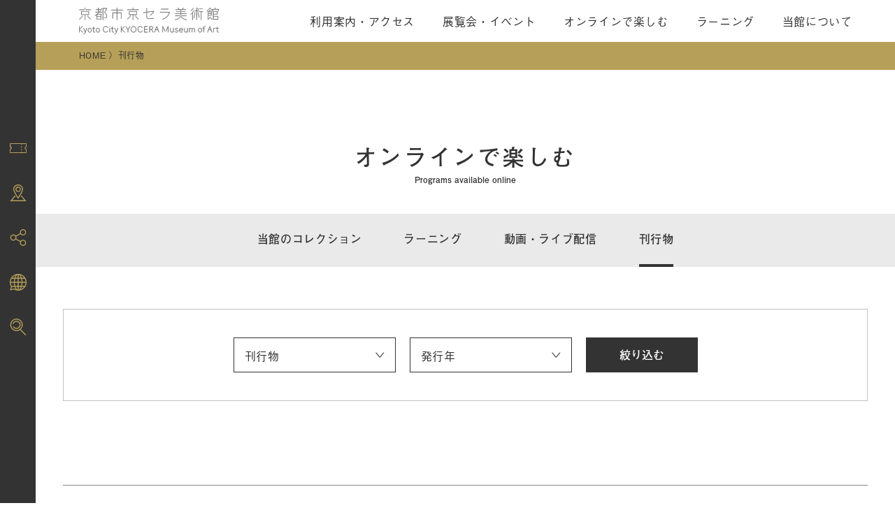

--- FILE ---
content_type: text/html; charset=UTF-8
request_url: https://kyotocity-kyocera.museum/publications
body_size: 22353
content:
<!DOCTYPE html>
<html lang="ja">

<head>
    <!-- this is new site. -->
  <meta charset="UTF-8">
  <script type="text/javascript">
    if (screen.width < 768) {
      document.write('<meta name="viewport" content="width=device-width, initial-scale=1">');
    } else {
      document.write('<meta name="viewport" content="width=1200">');
    }
  </script>
  <meta name="format-detection" content="telephone=no">
  <meta http-equiv="X-UA-Compatible" content="chrome=1">
  <meta name="description" content="「京都市京セラ美術館」としてリニューアルオープン。建築家青木淳・西澤徹夫による壮麗な歴史的美術館建築の画期的大規模リノベーション！京都の文化・芸術の歴史に新たな1ページが加わります。">
  <meta name="Keywords" content="京都市京セラ美術館, 京都市美術館">
  <!-- ▼Adobe Fontsの読み込み▼ -->
  <script>
    (function(d) {
      var config = {
          kitId: 'acx8jbm',
          scriptTimeout: 3000,
          async: true
        },
        h = d.documentElement,
        t = setTimeout(function() {
          h.className = h.className.replace(/\bwf-loading\b/g, "") + " wf-inactive";
        }, config.scriptTimeout),
        tk = d.createElement("script"),
        f = false,
        s = d.getElementsByTagName("script")[0],
        a;
      h.className += " wf-loading";
      tk.src = 'https://use.typekit.net/' + config.kitId + '.js';
      tk.async = true;
      tk.onload = tk.onreadystatechange = function() {
        a = this.readyState;
        if (f || a && a != "complete" && a != "loaded") return;
        f = true;
        clearTimeout(t);
        try {
          Typekit.load(config)
        } catch (e) {}
      };
      s.parentNode.insertBefore(tk, s)
    })(document);
  </script>
  <!-- ▲Adobe Fontsの読み込み▲ -->
  <meta name="msapplication-square70x70logo" content="https://kyotocity-kyocera.museum/wp-content/themes/kyotocity_kyocera_museum/assets/favicons/site-tile-70x70.png">
<meta name="msapplication-square150x150logo" content="https://kyotocity-kyocera.museum/wp-content/themes/kyotocity_kyocera_museum/assets/favicons/site-tile-150x150.png">
<meta name="msapplication-wide310x150logo" content="https://kyotocity-kyocera.museum/wp-content/themes/kyotocity_kyocera_museum/assets/favicons/site-tile-310x150.png">
<meta name="msapplication-square310x310logo" content="https://kyotocity-kyocera.museum/wp-content/themes/kyotocity_kyocera_museum/assets/favicons/site-tile-310x310.png">
<meta name="msapplication-TileColor" content="#0078d7">
<link rel="shortcut icon" type="image/vnd.microsoft.icon" href="https://kyotocity-kyocera.museum/wp-content/themes/kyotocity_kyocera_museum/assets/favicons/favicon.ico">
<link rel="icon" type="image/vnd.microsoft.icon" href="https://kyotocity-kyocera.museum/wp-content/themes/kyotocity_kyocera_museum/assets/favicons/favicon.ico">
<link rel="apple-touch-icon" sizes="57x57" href="https://kyotocity-kyocera.museum/wp-content/themes/kyotocity_kyocera_museum/assets/favicons/apple-touch-icon-57x57.png">
<link rel="apple-touch-icon" sizes="60x60" href="https://kyotocity-kyocera.museum/wp-content/themes/kyotocity_kyocera_museum/assets/favicons/apple-touch-icon-60x60.png">
<link rel="apple-touch-icon" sizes="72x72" href="https://kyotocity-kyocera.museum/wp-content/themes/kyotocity_kyocera_museum/assets/favicons/apple-touch-icon-72x72.png">
<link rel="apple-touch-icon" sizes="76x76" href="https://kyotocity-kyocera.museum/wp-content/themes/kyotocity_kyocera_museum/assets/favicons/apple-touch-icon-76x76.png">
<link rel="apple-touch-icon" sizes="114x114" href="https://kyotocity-kyocera.museum/wp-content/themes/kyotocity_kyocera_museum/assets/favicons/apple-touch-icon-114x114.png">
<link rel="apple-touch-icon" sizes="120x120" href="https://kyotocity-kyocera.museum/wp-content/themes/kyotocity_kyocera_museum/assets/favicons/apple-touch-icon-120x120.png">
<link rel="apple-touch-icon" sizes="144x144" href="https://kyotocity-kyocera.museum/wp-content/themes/kyotocity_kyocera_museum/assets/favicons/apple-touch-icon-144x144.png">
<link rel="apple-touch-icon" sizes="152x152" href="https://kyotocity-kyocera.museum/wp-content/themes/kyotocity_kyocera_museum/assets/favicons/apple-touch-icon-152x152.png">
<link rel="apple-touch-icon" sizes="180x180" href="https://kyotocity-kyocera.museum/wp-content/themes/kyotocity_kyocera_museum/assets/favicons/apple-touch-icon-180x180.png">
<link rel="icon" type="image/png" sizes="36x36" href="https://kyotocity-kyocera.museum/wp-content/themes/kyotocity_kyocera_museum/assets/favicons/android-chrome-36x36.png">
<link rel="icon" type="image/png" sizes="48x48" href="https://kyotocity-kyocera.museum/wp-content/themes/kyotocity_kyocera_museum/assets/favicons/android-chrome-48x48.png">
<link rel="icon" type="image/png" sizes="72x72" href="https://kyotocity-kyocera.museum/wp-content/themes/kyotocity_kyocera_museum/assets/favicons/android-chrome-72x72.png">
<link rel="icon" type="image/png" sizes="96x96" href="https://kyotocity-kyocera.museum/wp-content/themes/kyotocity_kyocera_museum/assets/favicons/android-chrome-96x96.png">
<link rel="icon" type="image/png" sizes="128x128" href="https://kyotocity-kyocera.museum/wp-content/themes/kyotocity_kyocera_museum/assets/favicons/android-chrome-128x128.png">
<link rel="icon" type="image/png" sizes="144x144" href="https://kyotocity-kyocera.museum/wp-content/themes/kyotocity_kyocera_museum/assets/favicons/android-chrome-144x144.png">
<link rel="icon" type="image/png" sizes="152x152" href="https://kyotocity-kyocera.museum/wp-content/themes/kyotocity_kyocera_museum/assets/favicons/android-chrome-152x152.png">
<link rel="icon" type="image/png" sizes="192x192" href="https://kyotocity-kyocera.museum/wp-content/themes/kyotocity_kyocera_museum/assets/favicons/android-chrome-192x192.png">
<link rel="icon" type="image/png" sizes="256x256" href="https://kyotocity-kyocera.museum/wp-content/themes/kyotocity_kyocera_museum/assets/favicons/android-chrome-256x256.png">
<link rel="icon" type="image/png" sizes="384x384" href="https://kyotocity-kyocera.museum/wp-content/themes/kyotocity_kyocera_museum/assets/favicons/android-chrome-384x384.png">
<link rel="icon" type="image/png" sizes="512x512" href="https://kyotocity-kyocera.museum/wp-content/themes/kyotocity_kyocera_museum/assets/favicons/android-chrome-512x512.png">
<link rel="icon" type="image/png" sizes="36x36" href="https://kyotocity-kyocera.museum/wp-content/themes/kyotocity_kyocera_museum/assets/favicons/icon-36x36.png">
<link rel="icon" type="image/png" sizes="48x48" href="https://kyotocity-kyocera.museum/wp-content/themes/kyotocity_kyocera_museum/assets/favicons/icon-48x48.png">
<link rel="icon" type="image/png" sizes="72x72" href="https://kyotocity-kyocera.museum/wp-content/themes/kyotocity_kyocera_museum/assets/favicons/icon-72x72.png">
<link rel="icon" type="image/png" sizes="96x96" href="https://kyotocity-kyocera.museum/wp-content/themes/kyotocity_kyocera_museum/assets/favicons/icon-96x96.png">
<link rel="icon" type="image/png" sizes="128x128" href="https://kyotocity-kyocera.museum/wp-content/themes/kyotocity_kyocera_museum/assets/favicons/icon-128x128.png">
<link rel="icon" type="image/png" sizes="144x144" href="https://kyotocity-kyocera.museum/wp-content/themes/kyotocity_kyocera_museum/assets/favicons/icon-144x144.png">
<link rel="icon" type="image/png" sizes="152x152" href="https://kyotocity-kyocera.museum/wp-content/themes/kyotocity_kyocera_museum/assets/favicons/icon-152x152.png">
<link rel="icon" type="image/png" sizes="160x160" href="https://kyotocity-kyocera.museum/wp-content/themes/kyotocity_kyocera_museum/assets/favicons/icon-160x160.png">
<link rel="icon" type="image/png" sizes="192x192" href="https://kyotocity-kyocera.museum/wp-content/themes/kyotocity_kyocera_museum/assets/favicons/icon-192x192.png">
<link rel="icon" type="image/png" sizes="196x196" href="https://kyotocity-kyocera.museum/wp-content/themes/kyotocity_kyocera_museum/assets/favicons/icon-196x196.png">
<link rel="icon" type="image/png" sizes="256x256" href="https://kyotocity-kyocera.museum/wp-content/themes/kyotocity_kyocera_museum/assets/favicons/icon-256x256.png">
<link rel="icon" type="image/png" sizes="384x384" href="https://kyotocity-kyocera.museum/wp-content/themes/kyotocity_kyocera_museum/assets/favicons/icon-384x384.png">
<link rel="icon" type="image/png" sizes="512x512" href="https://kyotocity-kyocera.museum/wp-content/themes/kyotocity_kyocera_museum/assets/favicons/icon-512x512.png">
<link rel="icon" type="image/png" sizes="16x16" href="https://kyotocity-kyocera.museum/wp-content/themes/kyotocity_kyocera_museum/assets/favicons/icon-16x16.png">
<link rel="icon" type="image/png" sizes="24x24" href="https://kyotocity-kyocera.museum/wp-content/themes/kyotocity_kyocera_museum/assets/favicons/icon-24x24.png">
<link rel="icon" type="image/png" sizes="32x32" href="https://kyotocity-kyocera.museum/wp-content/themes/kyotocity_kyocera_museum/assets/favicons/icon-32x32.png">
  <title>刊行物  |  京都市京セラ美術館 公式ウェブサイト</title>
<meta name='robots' content='max-image-preview:large' />
	<style>img:is([sizes="auto" i], [sizes^="auto," i]) { contain-intrinsic-size: 3000px 1500px }</style>
	<link rel='dns-prefetch' href='//cdn.jsdelivr.net' />
<link rel='dns-prefetch' href='//cdnjs.cloudflare.com' />
<link rel="alternate" type="application/rss+xml" title="京都市京セラ美術館 &raquo; 刊行物 フィード" href="https://kyotocity-kyocera.museum/publications/feed/" />
<script type="text/javascript">
/* <![CDATA[ */
window._wpemojiSettings = {"baseUrl":"https:\/\/s.w.org\/images\/core\/emoji\/16.0.1\/72x72\/","ext":".png","svgUrl":"https:\/\/s.w.org\/images\/core\/emoji\/16.0.1\/svg\/","svgExt":".svg","source":{"concatemoji":"https:\/\/kyotocity-kyocera.museum\/wp-includes\/js\/wp-emoji-release.min.js?ver=6.8.2"}};
/*! This file is auto-generated */
!function(s,n){var o,i,e;function c(e){try{var t={supportTests:e,timestamp:(new Date).valueOf()};sessionStorage.setItem(o,JSON.stringify(t))}catch(e){}}function p(e,t,n){e.clearRect(0,0,e.canvas.width,e.canvas.height),e.fillText(t,0,0);var t=new Uint32Array(e.getImageData(0,0,e.canvas.width,e.canvas.height).data),a=(e.clearRect(0,0,e.canvas.width,e.canvas.height),e.fillText(n,0,0),new Uint32Array(e.getImageData(0,0,e.canvas.width,e.canvas.height).data));return t.every(function(e,t){return e===a[t]})}function u(e,t){e.clearRect(0,0,e.canvas.width,e.canvas.height),e.fillText(t,0,0);for(var n=e.getImageData(16,16,1,1),a=0;a<n.data.length;a++)if(0!==n.data[a])return!1;return!0}function f(e,t,n,a){switch(t){case"flag":return n(e,"\ud83c\udff3\ufe0f\u200d\u26a7\ufe0f","\ud83c\udff3\ufe0f\u200b\u26a7\ufe0f")?!1:!n(e,"\ud83c\udde8\ud83c\uddf6","\ud83c\udde8\u200b\ud83c\uddf6")&&!n(e,"\ud83c\udff4\udb40\udc67\udb40\udc62\udb40\udc65\udb40\udc6e\udb40\udc67\udb40\udc7f","\ud83c\udff4\u200b\udb40\udc67\u200b\udb40\udc62\u200b\udb40\udc65\u200b\udb40\udc6e\u200b\udb40\udc67\u200b\udb40\udc7f");case"emoji":return!a(e,"\ud83e\udedf")}return!1}function g(e,t,n,a){var r="undefined"!=typeof WorkerGlobalScope&&self instanceof WorkerGlobalScope?new OffscreenCanvas(300,150):s.createElement("canvas"),o=r.getContext("2d",{willReadFrequently:!0}),i=(o.textBaseline="top",o.font="600 32px Arial",{});return e.forEach(function(e){i[e]=t(o,e,n,a)}),i}function t(e){var t=s.createElement("script");t.src=e,t.defer=!0,s.head.appendChild(t)}"undefined"!=typeof Promise&&(o="wpEmojiSettingsSupports",i=["flag","emoji"],n.supports={everything:!0,everythingExceptFlag:!0},e=new Promise(function(e){s.addEventListener("DOMContentLoaded",e,{once:!0})}),new Promise(function(t){var n=function(){try{var e=JSON.parse(sessionStorage.getItem(o));if("object"==typeof e&&"number"==typeof e.timestamp&&(new Date).valueOf()<e.timestamp+604800&&"object"==typeof e.supportTests)return e.supportTests}catch(e){}return null}();if(!n){if("undefined"!=typeof Worker&&"undefined"!=typeof OffscreenCanvas&&"undefined"!=typeof URL&&URL.createObjectURL&&"undefined"!=typeof Blob)try{var e="postMessage("+g.toString()+"("+[JSON.stringify(i),f.toString(),p.toString(),u.toString()].join(",")+"));",a=new Blob([e],{type:"text/javascript"}),r=new Worker(URL.createObjectURL(a),{name:"wpTestEmojiSupports"});return void(r.onmessage=function(e){c(n=e.data),r.terminate(),t(n)})}catch(e){}c(n=g(i,f,p,u))}t(n)}).then(function(e){for(var t in e)n.supports[t]=e[t],n.supports.everything=n.supports.everything&&n.supports[t],"flag"!==t&&(n.supports.everythingExceptFlag=n.supports.everythingExceptFlag&&n.supports[t]);n.supports.everythingExceptFlag=n.supports.everythingExceptFlag&&!n.supports.flag,n.DOMReady=!1,n.readyCallback=function(){n.DOMReady=!0}}).then(function(){return e}).then(function(){var e;n.supports.everything||(n.readyCallback(),(e=n.source||{}).concatemoji?t(e.concatemoji):e.wpemoji&&e.twemoji&&(t(e.twemoji),t(e.wpemoji)))}))}((window,document),window._wpemojiSettings);
/* ]]> */
</script>
<style id='wp-emoji-styles-inline-css' type='text/css'>

	img.wp-smiley, img.emoji {
		display: inline !important;
		border: none !important;
		box-shadow: none !important;
		height: 1em !important;
		width: 1em !important;
		margin: 0 0.07em !important;
		vertical-align: -0.1em !important;
		background: none !important;
		padding: 0 !important;
	}
</style>
<link rel='stylesheet' id='wp-block-library-css' href='https://kyotocity-kyocera.museum/wp-includes/css/dist/block-library/style.min.css?ver=6.8.2' type='text/css' media='all' />
<style id='classic-theme-styles-inline-css' type='text/css'>
/*! This file is auto-generated */
.wp-block-button__link{color:#fff;background-color:#32373c;border-radius:9999px;box-shadow:none;text-decoration:none;padding:calc(.667em + 2px) calc(1.333em + 2px);font-size:1.125em}.wp-block-file__button{background:#32373c;color:#fff;text-decoration:none}
</style>
<style id='global-styles-inline-css' type='text/css'>
:root{--wp--preset--aspect-ratio--square: 1;--wp--preset--aspect-ratio--4-3: 4/3;--wp--preset--aspect-ratio--3-4: 3/4;--wp--preset--aspect-ratio--3-2: 3/2;--wp--preset--aspect-ratio--2-3: 2/3;--wp--preset--aspect-ratio--16-9: 16/9;--wp--preset--aspect-ratio--9-16: 9/16;--wp--preset--color--black: #000000;--wp--preset--color--cyan-bluish-gray: #abb8c3;--wp--preset--color--white: #ffffff;--wp--preset--color--pale-pink: #f78da7;--wp--preset--color--vivid-red: #cf2e2e;--wp--preset--color--luminous-vivid-orange: #ff6900;--wp--preset--color--luminous-vivid-amber: #fcb900;--wp--preset--color--light-green-cyan: #7bdcb5;--wp--preset--color--vivid-green-cyan: #00d084;--wp--preset--color--pale-cyan-blue: #8ed1fc;--wp--preset--color--vivid-cyan-blue: #0693e3;--wp--preset--color--vivid-purple: #9b51e0;--wp--preset--gradient--vivid-cyan-blue-to-vivid-purple: linear-gradient(135deg,rgba(6,147,227,1) 0%,rgb(155,81,224) 100%);--wp--preset--gradient--light-green-cyan-to-vivid-green-cyan: linear-gradient(135deg,rgb(122,220,180) 0%,rgb(0,208,130) 100%);--wp--preset--gradient--luminous-vivid-amber-to-luminous-vivid-orange: linear-gradient(135deg,rgba(252,185,0,1) 0%,rgba(255,105,0,1) 100%);--wp--preset--gradient--luminous-vivid-orange-to-vivid-red: linear-gradient(135deg,rgba(255,105,0,1) 0%,rgb(207,46,46) 100%);--wp--preset--gradient--very-light-gray-to-cyan-bluish-gray: linear-gradient(135deg,rgb(238,238,238) 0%,rgb(169,184,195) 100%);--wp--preset--gradient--cool-to-warm-spectrum: linear-gradient(135deg,rgb(74,234,220) 0%,rgb(151,120,209) 20%,rgb(207,42,186) 40%,rgb(238,44,130) 60%,rgb(251,105,98) 80%,rgb(254,248,76) 100%);--wp--preset--gradient--blush-light-purple: linear-gradient(135deg,rgb(255,206,236) 0%,rgb(152,150,240) 100%);--wp--preset--gradient--blush-bordeaux: linear-gradient(135deg,rgb(254,205,165) 0%,rgb(254,45,45) 50%,rgb(107,0,62) 100%);--wp--preset--gradient--luminous-dusk: linear-gradient(135deg,rgb(255,203,112) 0%,rgb(199,81,192) 50%,rgb(65,88,208) 100%);--wp--preset--gradient--pale-ocean: linear-gradient(135deg,rgb(255,245,203) 0%,rgb(182,227,212) 50%,rgb(51,167,181) 100%);--wp--preset--gradient--electric-grass: linear-gradient(135deg,rgb(202,248,128) 0%,rgb(113,206,126) 100%);--wp--preset--gradient--midnight: linear-gradient(135deg,rgb(2,3,129) 0%,rgb(40,116,252) 100%);--wp--preset--font-size--small: 13px;--wp--preset--font-size--medium: 20px;--wp--preset--font-size--large: 36px;--wp--preset--font-size--x-large: 42px;--wp--preset--spacing--20: 0.44rem;--wp--preset--spacing--30: 0.67rem;--wp--preset--spacing--40: 1rem;--wp--preset--spacing--50: 1.5rem;--wp--preset--spacing--60: 2.25rem;--wp--preset--spacing--70: 3.38rem;--wp--preset--spacing--80: 5.06rem;--wp--preset--shadow--natural: 6px 6px 9px rgba(0, 0, 0, 0.2);--wp--preset--shadow--deep: 12px 12px 50px rgba(0, 0, 0, 0.4);--wp--preset--shadow--sharp: 6px 6px 0px rgba(0, 0, 0, 0.2);--wp--preset--shadow--outlined: 6px 6px 0px -3px rgba(255, 255, 255, 1), 6px 6px rgba(0, 0, 0, 1);--wp--preset--shadow--crisp: 6px 6px 0px rgba(0, 0, 0, 1);}:where(.is-layout-flex){gap: 0.5em;}:where(.is-layout-grid){gap: 0.5em;}body .is-layout-flex{display: flex;}.is-layout-flex{flex-wrap: wrap;align-items: center;}.is-layout-flex > :is(*, div){margin: 0;}body .is-layout-grid{display: grid;}.is-layout-grid > :is(*, div){margin: 0;}:where(.wp-block-columns.is-layout-flex){gap: 2em;}:where(.wp-block-columns.is-layout-grid){gap: 2em;}:where(.wp-block-post-template.is-layout-flex){gap: 1.25em;}:where(.wp-block-post-template.is-layout-grid){gap: 1.25em;}.has-black-color{color: var(--wp--preset--color--black) !important;}.has-cyan-bluish-gray-color{color: var(--wp--preset--color--cyan-bluish-gray) !important;}.has-white-color{color: var(--wp--preset--color--white) !important;}.has-pale-pink-color{color: var(--wp--preset--color--pale-pink) !important;}.has-vivid-red-color{color: var(--wp--preset--color--vivid-red) !important;}.has-luminous-vivid-orange-color{color: var(--wp--preset--color--luminous-vivid-orange) !important;}.has-luminous-vivid-amber-color{color: var(--wp--preset--color--luminous-vivid-amber) !important;}.has-light-green-cyan-color{color: var(--wp--preset--color--light-green-cyan) !important;}.has-vivid-green-cyan-color{color: var(--wp--preset--color--vivid-green-cyan) !important;}.has-pale-cyan-blue-color{color: var(--wp--preset--color--pale-cyan-blue) !important;}.has-vivid-cyan-blue-color{color: var(--wp--preset--color--vivid-cyan-blue) !important;}.has-vivid-purple-color{color: var(--wp--preset--color--vivid-purple) !important;}.has-black-background-color{background-color: var(--wp--preset--color--black) !important;}.has-cyan-bluish-gray-background-color{background-color: var(--wp--preset--color--cyan-bluish-gray) !important;}.has-white-background-color{background-color: var(--wp--preset--color--white) !important;}.has-pale-pink-background-color{background-color: var(--wp--preset--color--pale-pink) !important;}.has-vivid-red-background-color{background-color: var(--wp--preset--color--vivid-red) !important;}.has-luminous-vivid-orange-background-color{background-color: var(--wp--preset--color--luminous-vivid-orange) !important;}.has-luminous-vivid-amber-background-color{background-color: var(--wp--preset--color--luminous-vivid-amber) !important;}.has-light-green-cyan-background-color{background-color: var(--wp--preset--color--light-green-cyan) !important;}.has-vivid-green-cyan-background-color{background-color: var(--wp--preset--color--vivid-green-cyan) !important;}.has-pale-cyan-blue-background-color{background-color: var(--wp--preset--color--pale-cyan-blue) !important;}.has-vivid-cyan-blue-background-color{background-color: var(--wp--preset--color--vivid-cyan-blue) !important;}.has-vivid-purple-background-color{background-color: var(--wp--preset--color--vivid-purple) !important;}.has-black-border-color{border-color: var(--wp--preset--color--black) !important;}.has-cyan-bluish-gray-border-color{border-color: var(--wp--preset--color--cyan-bluish-gray) !important;}.has-white-border-color{border-color: var(--wp--preset--color--white) !important;}.has-pale-pink-border-color{border-color: var(--wp--preset--color--pale-pink) !important;}.has-vivid-red-border-color{border-color: var(--wp--preset--color--vivid-red) !important;}.has-luminous-vivid-orange-border-color{border-color: var(--wp--preset--color--luminous-vivid-orange) !important;}.has-luminous-vivid-amber-border-color{border-color: var(--wp--preset--color--luminous-vivid-amber) !important;}.has-light-green-cyan-border-color{border-color: var(--wp--preset--color--light-green-cyan) !important;}.has-vivid-green-cyan-border-color{border-color: var(--wp--preset--color--vivid-green-cyan) !important;}.has-pale-cyan-blue-border-color{border-color: var(--wp--preset--color--pale-cyan-blue) !important;}.has-vivid-cyan-blue-border-color{border-color: var(--wp--preset--color--vivid-cyan-blue) !important;}.has-vivid-purple-border-color{border-color: var(--wp--preset--color--vivid-purple) !important;}.has-vivid-cyan-blue-to-vivid-purple-gradient-background{background: var(--wp--preset--gradient--vivid-cyan-blue-to-vivid-purple) !important;}.has-light-green-cyan-to-vivid-green-cyan-gradient-background{background: var(--wp--preset--gradient--light-green-cyan-to-vivid-green-cyan) !important;}.has-luminous-vivid-amber-to-luminous-vivid-orange-gradient-background{background: var(--wp--preset--gradient--luminous-vivid-amber-to-luminous-vivid-orange) !important;}.has-luminous-vivid-orange-to-vivid-red-gradient-background{background: var(--wp--preset--gradient--luminous-vivid-orange-to-vivid-red) !important;}.has-very-light-gray-to-cyan-bluish-gray-gradient-background{background: var(--wp--preset--gradient--very-light-gray-to-cyan-bluish-gray) !important;}.has-cool-to-warm-spectrum-gradient-background{background: var(--wp--preset--gradient--cool-to-warm-spectrum) !important;}.has-blush-light-purple-gradient-background{background: var(--wp--preset--gradient--blush-light-purple) !important;}.has-blush-bordeaux-gradient-background{background: var(--wp--preset--gradient--blush-bordeaux) !important;}.has-luminous-dusk-gradient-background{background: var(--wp--preset--gradient--luminous-dusk) !important;}.has-pale-ocean-gradient-background{background: var(--wp--preset--gradient--pale-ocean) !important;}.has-electric-grass-gradient-background{background: var(--wp--preset--gradient--electric-grass) !important;}.has-midnight-gradient-background{background: var(--wp--preset--gradient--midnight) !important;}.has-small-font-size{font-size: var(--wp--preset--font-size--small) !important;}.has-medium-font-size{font-size: var(--wp--preset--font-size--medium) !important;}.has-large-font-size{font-size: var(--wp--preset--font-size--large) !important;}.has-x-large-font-size{font-size: var(--wp--preset--font-size--x-large) !important;}
:where(.wp-block-post-template.is-layout-flex){gap: 1.25em;}:where(.wp-block-post-template.is-layout-grid){gap: 1.25em;}
:where(.wp-block-columns.is-layout-flex){gap: 2em;}:where(.wp-block-columns.is-layout-grid){gap: 2em;}
:root :where(.wp-block-pullquote){font-size: 1.5em;line-height: 1.6;}
</style>
<link rel='stylesheet' id='bogo-css' href='https://kyotocity-kyocera.museum/wp-content/plugins/bogo/includes/css/style.css?ver=3.8.2' type='text/css' media='all' />
<link rel='stylesheet' id='swiper_css-css' href='https://cdnjs.cloudflare.com/ajax/libs/Swiper/4.5.0/css/swiper.min.css?ver=6.8.2' type='text/css' media='all' />
<link rel='stylesheet' id='style-css' href='https://kyotocity-kyocera.museum/wp-content/themes/kyotocity_kyocera_museum/style.css?ver=202601230135' type='text/css' media='all' />
<link rel='stylesheet' id='lang_css-css' href='https://kyotocity-kyocera.museum/wp-content/themes/kyotocity_kyocera_museum/assets/css/lang.css?ver=202601230135' type='text/css' media='all' />
<link rel='stylesheet' id='main_css-css' href='https://kyotocity-kyocera.museum/wp-content/themes/kyotocity_kyocera_museum/assets/css/main.css?ver=202601230135' type='text/css' media='all' />
<link rel='stylesheet' id='base_css-css' href='https://kyotocity-kyocera.museum/wp-content/themes/kyotocity_kyocera_museum/assets/css/base.css?ver=202601230135' type='text/css' media='all' />
<link rel='stylesheet' id='malinky-ajax-pagination-css' href='https://kyotocity-kyocera.museum/wp-content/plugins/malinky-ajax-pagination/css/style.css' type='text/css' media='all' />
<link rel="https://api.w.org/" href="https://kyotocity-kyocera.museum/wp-json/" /><link rel="EditURI" type="application/rsd+xml" title="RSD" href="https://kyotocity-kyocera.museum/xmlrpc.php?rsd" />
<link rel="alternate" hreflang="cn" href="https://kyotocity-kyocera.museum/cn/publications" />
<link rel="alternate" hreflang="ja" href="https://kyotocity-kyocera.museum/publications" />
<link rel="alternate" hreflang="kr" href="https://kyotocity-kyocera.museum/kr/publications" />
<link rel="alternate" hreflang="tw" href="https://kyotocity-kyocera.museum/tw/publications" />
<link rel="alternate" hreflang="en-US" href="https://kyotocity-kyocera.museum/en/publications" />
<meta property="og:title" content="京都市京セラ美術館" />
<meta property="og:description" content="2020年3月21日「京都市京セラ美術館」としてリニューアルオープン。" />
<meta property="og:type" content="article" />
<meta property="og:url" content="https://kyotocity-kyocera.museum" />
<meta property="og:image" content="https://kyotocity-kyocera.museum/wp-content/themes/kyotocity_kyocera_museum/assets/images/ogp.png" />
<meta property="og:site_name" content="京都市京セラ美術館" />
<meta name="twitter:card" content="summary_large_image" />
<meta property="og:locale" content="ja_JP" />
  <script async src="https://www.googletagmanager.com/gtag/js?id=UA-137829753-1"></script>
  <script>
    window.dataLayer = window.dataLayer || [];

    function gtag() {
      dataLayer.push(arguments);
    }
    gtag('js', new Date());
    gtag('config', 'UA-137829753-1');
  </script>

</head>

<body oncontextmenu="return false;" id="%e7%be%8e%e8%a1%93%e9%a4%a8%e3%83%8b%e3%83%a5%e3%83%bc%e3%82%b9no-225" class="archive post-type-archive post-type-archive-publications wp-theme-kyotocity_kyocera_museum lower ja">

<!-- ▼ローディング▼ -->
<div class="loading"></div>
<!-- ▲ローディング▲ -->

  
  <!-- ▼ヘッダー▼ -->
  <header class="header">
    <div class="header_block">
      <div class="header_inner">
        <h1 class="header_logo">
          <a href="https://kyotocity-kyocera.museum/">
            <img src="https://kyotocity-kyocera.museum/wp-content/themes/kyotocity_kyocera_museum/assets/images/logo.svg" alt="京都市京セラ美術館">
          </a>
        </h1>
        <nav class="header_nav">
          <ul class="header_nav_list">
            <li class="header_nav_item"><a class="noscroll" href="#">利用案内・アクセス</a>
              <div class="header_nav_block">
                <div class="header_nav_block_inner">
                  <h3>利用案内・アクセス<i>Visit</i></h3>
                  <div class="header_nav_menu">
                    <div class="header_nav_menu_block">
                      <h4>利用案内</h4>
                      <ul>
                        <li><a href="https://kyotocity-kyocera.museum/info/">来館情報（時間・料金等）</a></li>
                        <li><a href="https://kyotocity-kyocera.museum/access/">交通アクセス</a></li>
                        <li><a href="https://kyotocity-kyocera.museum/group/">団体のご案内</a></li>

                      </ul>
                    </div>
                    <div class="header_nav_menu_block">
                      <h4>　</h4>
                      <ul>
                        <li><a href="https://kyotocity-kyocera.museum/cafe/">カフェ</a></li>
                        <li><a href="https://kyotocity-kyocera.museum/shop/">ミュージアムショップ</a></li>
                        <!--<li><a href="https://kyotocity-kyocera.museum/restaurant/">レストラン</a></li>-->
                      </ul>
                    </div>
                  </div>
                </div>
              </div>
            </li>
            <li class="header_nav_item"><a class="noscroll" href="#">展覧会・イベント</a>
              <div class="header_nav_block">
                <div class="header_nav_block_inner">
                  <h3>展覧会・イベント<i>Exhibitions &amp; Events</i></h3>
                  <div class="header_nav_menu">
                    <div class="header_nav_menu_block">
                      <h4>展覧会</h4>
                      <ul>
                        <li><a href="https://kyotocity-kyocera.museum/exhibition/">自主・共催の展覧会</a></li>
                        <li><a class="link_pdf" href="https://kyotocity-kyocera.museum/wp-content/themes/kyotocity_kyocera_museum/assets/pdf/exhibition_schedule_2025-2026.pdf" target="_blank" rel="noopener noreferrer">
                          年間スケジュール
                          <span>
                            <svg version="1.1" id="" xmlns="http://www.w3.org/2000/svg" xmlns:xlink="http://www.w3.org/1999/xlink" x="0px"
                                y="0px" viewBox="0 0 16.5 19.16" style="enable-background:new 0 0 16.5 19.16;" xml:space="preserve">
                            <g>
                              <path class="ico_pdf" d="M11.88,0H2.53v7.42H0v5.19h2.53v6.55H16.5V4.62L11.88,0z M12.18,1.71l2.62,2.62h-2.62V1.71z M2.63,10.37H1.71
                                v1.29H1.23V8.5h1.4c0.59,0,1.01,0.33,1.01,0.94C3.64,9.95,3.31,10.37,2.63,10.37z M15.5,18.16H3.53v-5.55h7.72V7.42H3.53V1h7.65
                                v4.32h4.32V18.16z M4.25,11.66V8.5h1.26c0.95,0,1.37,0.76,1.37,1.59c0,0.72-0.36,1.56-1.37,1.56H4.25z M9.39,9.82v0.43H7.94v1.4
                                H7.46V8.5h2.15v0.43H7.94v0.88H9.39z"/>
                              <path class="ico_pdf" d="M5.51,8.94H4.73v2.29h0.79c0.75,0,0.88-0.7,0.88-1.16C6.39,9.64,6.26,8.94,5.51,8.94z"/>
                              <path class="ico_pdf" d="M2.61,8.94H1.71v1h0.91c0.34,0,0.52-0.22,0.52-0.5C3.14,9.2,3,8.94,2.61,8.94z"/>
                            </g>
                            </svg>
                          </span>
                        </a></li>
                        <li><a href="https://kyotocity-kyocera.museum/exhibition/?s=&exh_select_cat%5B%5D=美術団体等の展覧会">美術団体等の展覧会</a></li>
                                                  <li><a href="https://kyotocity-kyocera.museum/exhibition/20250411-20260315">コレクションルーム</a></li>
                                              </ul>
                    </div>
                    <div class="header_nav_menu_block">
                      <h4>イベント</h4>
                      <ul>
                        <li><a href="https://kyotocity-kyocera.museum/event/">開催中・開催予定のイベント</a></li>
                        <li><a href="https://kyotocity-kyocera.museum/event/?s=&select_year=2026">終了したイベント</a></li>
                      </ul>
                    </div>
                  </div>
                </div>
              </div>
            </li>
            <li class="header_nav_item"><a class="noscroll" href="#">オンラインで楽しむ</a>
              <div class="header_nav_block">
                <div class="header_nav_block_inner">
                  <h3>オンラインで楽しむ<i>Programs available online</i></h3>
                  <div class="header_nav_menu">
                    <div class="header_nav_menu_block">
                      <h4>オンラインで楽しむ</h4>
                      <ul>
                        <li><a href="https://kyotocity-kyocera.museum/online-museum/">使い方</a></li>
                        <li><a href="https://kyotocity-kyocera.museum/100_selections/">当館のコレクション</a></li>
                        <li><a href="https://kyotocity-kyocera.museum/online-learning/">ラーニング</a></li>
                      </ul>
                    </div>
                    <div class="header_nav_menu_block">
                      <h4>　</h4>
                      <ul>
                        <li><a href="https://kyotocity-kyocera.museum/video/">動画・ライブ配信</a></li>
                        <li><a href="https://kyotocity-kyocera.museum/publications/">刊行物</a></li>
                      </ul>
                    </div>
                  </div>
                </div>
              </div>
            </li>
            <li class="header_nav_item"><a class="noscroll" href="#">ラーニング</a>
              <div class="header_nav_block">
                <div class="header_nav_block_inner">
                  <h3>ラーニング<i>Learn</i></h3>
                  <div class="header_nav_menu">
                    <div class="header_nav_menu_block">
                      <h4>ラーニング</h4>
                      <ul>
                        <li><a href="https://kyotocity-kyocera.museum/learning_program/">ラーニングについて</a></li>
                        <li><a href="https://kyotocity-kyocera.museum/event/">プログラム一覧</a></li>
                      </ul>
                    </div>
                    <div class="header_nav_menu_block">
                      <h4>　</h4>
                      <ul>
                        <li><a href="https://kyotocity-kyocera.museum/learning_blog/">ラーニング・レポート</a></li>
                        <li><a href="https://kyotocity-kyocera.museum/learning_tool/">ラーニング・ツール</a></li>
                      </ul>
                    </div>
                  </div>
                </div>
              </div>
            </li>
            <li class="header_nav_item"><a class="noscroll" href="#">当館について</a>
              <div class="header_nav_block">
                <div class="header_nav_block_inner">
                  <h3>当館について<i>About</i></h3>
                  <div class="header_nav_menu">
                    <div class="header_nav_menu_block">
                      <h4>当館について</h4>
                      <ul>
                        <li><a href="https://kyotocity-kyocera.museum/greeting/">ごあいさつ・沿革</a></li>
                        <li><a href="https://kyotocity-kyocera.museum/architecture/">建築</a></li>
                        <li><a href="https://kyotocity-kyocera.museum/news/">お知らせ</a></li>
                        <li><a href="https://kyotocity-kyocera.museum/press/">プレスルーム</a></li>
                        <li><a href="/news/infomation/2025/10/12unnei">運営について</a></li>
                      </ul>
                    </div>
                    <div class="header_nav_menu_block">
                      <h4>施設について</h4>
                      <ul>
                        <li><a href="https://kyotocity-kyocera.museum/facility/">各施設のご紹介</a></li>
                        <li><a href="https://kyotocity-kyocera.museum/unique-venue/">施設の貸出</a></li>
                        <li><a href="https://kyotocity-kyocera.museum/gallery/">展示室の貸出</a></li>
                        <li><a href="https://kyotocity-kyocera.museum/shooting/">撮影・ロケ地利用</a></li>
                      </ul>
                    </div>
                    <div class="header_nav_menu_block">
                      <h4>美術館へのご支援</h4>
                      <ul>
                        <li><a href="https://kyotocity-kyocera.museum/support/other">ご支援のお願い</a></li>
                        <li><a href="https://kyotocity-kyocera.museum/support/">個人メンバー</a></li>
                        <li><a href="https://kyotocity-kyocera.museum/support/corporation">法人メンバー</a></li>
                      </ul>
                    </div>
                  </div>
                </div>
              </div>
            </li>
          </ul>
        </nav>
      </div>
    </div>
  </header>
  <!-- ▲ヘッダー▲ -->
  
  <!-- ▼左サブメニュー▼ -->
  <div class="subMenu">
    <div class="subMenu_block">
      <ul class="subMenu_list subMenu_listTop">
       <!-- <li class="subMenu_item subMenu_item_open">
                            <a class="noscroll" href="#">
                              <svg version="1.1" xmlns="http://www.w3.org/2000/svg" xmlns:xlink="http://www.w3.org/1999/xlink" x="40px" y="40px" viewBox="0 0 40 39.75" xml:space="preserve">
                                <g>
                                  <path class="st0" d="M20,0C8.97,0,0,8.92,0,19.87s8.97,19.87,20,19.87s20-8.92,20-19.87S31.03,0,20,0z M20,37.03
                  c-9.53,0-17.28-7.7-17.28-17.16S10.47,2.72,20,2.72s17.28,7.7,17.28,17.16S29.53,37.03,20,37.03z" />
                                  <polygon class="st0" points="21.36,8.97 18.64,8.97 18.64,19.5 18.2,19.5 18.2,22.22 30.12,22.22 30.12,19.5 21.36,19.5 	" />
                                </g>
                              </svg>
                            </a>
                            <div class="subMenu_item_block">
                              <div class="subMenu_close"><span></span></div>
                              <div class="subMenu_item_block_frame">
                                <div class="subMenu_item_block_inner">
                                  <p class="subMenu_item_logo">
                                    <svg version="1.1" xmlns="http://www.w3.org/2000/svg" xmlns:xlink="http://www.w3.org/1999/xlink" x="40px" y="40px" viewBox="0 0 40 39.75" xml:space="preserve">
                                      <g>
                                        <path class="st0" d="M20,0C8.97,0,0,8.92,0,19.87s8.97,19.87,20,19.87s20-8.92,20-19.87S31.03,0,20,0z M20,37.03
                        c-9.53,0-17.28-7.7-17.28-17.16S10.47,2.72,20,2.72s17.28,7.7,17.28,17.16S29.53,37.03,20,37.03z" />
                                        <polygon class="st0" points="21.36,8.97 18.64,8.97 18.64,19.5 18.2,19.5 18.2,22.22 30.12,22.22 30.12,19.5 21.36,19.5 	" />
                                      </g>
                                    </svg>
                                  </p>
                                  <h3 class="subMenu_item_title">開館情報</h3>
                                                                      <p class="subMenu_item_date">
                                      2026年1月23日（金）                                      <span>本日開館</span>
                                    </p>
                                    <div class="subMenu_item_cap">
                                      <p>10:00～18:00<br>
                                        <small>※最終入場時間は展覧会により異なります
                                          </small></p>
                                    </div>
                                                                  </div>
                              </div>
                            </div>
                            <p class="subMenu_item_tipped">開館情報</p>
                          </li>
                        -->
        
        <li class="subMenu_item subMenu_item_access subMenu_item_ticket">
          <a class="noscroll" href="#">
            <svg version="1.1" xmlns="http://www.w3.org/2000/svg" xmlns:xlink="http://www.w3.org/1999/xlink" x="0px" y="0px" viewBox="0 0 21.1 12.4">
              <style type="text/css">
                .st0{fill:#A59669;}
              </style>
              <rect x="14.3" y="7.2" class="st0" width="0.9" height="1.8"/>
              <rect x="14.3" y="3.8" class="st0" width="0.9" height="1.8"/>
              <path class="st0" d="M1,12.4c-0.3,0-0.5-0.1-0.7-0.3C0.1,11.9,0,11.6,0,11.4l0-4.2h0.5C0.7,7.1,1,7,1.1,6.9c0.2-0.2,0.3-0.4,0.3-0.7c0-0.2-0.1-0.5-0.3-0.7C1,5.3,0.7,5.2,0.5,5.2H0L0,1c0-0.5,0.4-1,1-1h19.1c0.5,0,1,0.4,1,1v4.2h-0.5c-0.3,0-0.5,0.1-0.7,0.3c-0.2,0.2-0.3,0.4-0.3,0.7c0,0.2,0.1,0.5,0.3,0.7c0.2,0.2,0.4,0.3,0.7,0.3h0.5v4.2c0,0.5-0.4,1-1,1H1z M15.2,11.4h5l0-3.4l-0.1,0c-0.8-0.2-1.4-1-1.4-1.8c0-0.8,0.5-1.6,1.4-1.8l0.1,0V0.9l-4.9,0v1.3l-0.9,0V0.9l-13.3,0l0,3.4l0.1,0c0.8,0.2,1.4,1,1.4,1.8C2.4,7,1.8,7.8,1,8L0.9,8v3.4h13.3l0-0.8h0.9L15.2,11.4z"/>
            </svg>
            　 </a>
          <div class="subMenu_item_block">
            <div class="subMenu_close"><span></span></div>
            <div class="subMenu_item_block_frame">
              <div class="subMenu_item_block_inner">
                <p class="subMenu_item_logo">
                  <svg version="1.1" xmlns="http://www.w3.org/2000/svg" xmlns:xlink="http://www.w3.org/1999/xlink" x="0px" y="0px" viewBox="0 0 21.1 12.4">
                    <style type="text/css">
                      .st0{fill:#A59669;}
                    </style>
                    <rect x="14.3" y="7.2" class="st0" width="0.9" height="1.8"/>
                    <rect x="14.3" y="3.8" class="st0" width="0.9" height="1.8"/>
                    <path class="st0" d="M1,12.4c-0.3,0-0.5-0.1-0.7-0.3C0.1,11.9,0,11.6,0,11.4l0-4.2h0.5C0.7,7.1,1,7,1.1,6.9c0.2-0.2,0.3-0.4,0.3-0.7c0-0.2-0.1-0.5-0.3-0.7C1,5.3,0.7,5.2,0.5,5.2H0L0,1c0-0.5,0.4-1,1-1h19.1c0.5,0,1,0.4,1,1v4.2h-0.5c-0.3,0-0.5,0.1-0.7,0.3c-0.2,0.2-0.3,0.4-0.3,0.7c0,0.2,0.1,0.5,0.3,0.7c0.2,0.2,0.4,0.3,0.7,0.3h0.5v4.2c0,0.5-0.4,1-1,1H1z M15.2,11.4h5l0-3.4l-0.1,0c-0.8-0.2-1.4-1-1.4-1.8c0-0.8,0.5-1.6,1.4-1.8l0.1,0V0.9l-4.9,0v1.3l-0.9,0V0.9l-13.3,0l0,3.4l0.1,0c0.8,0.2,1.4,1,1.4,1.8C2.4,7,1.8,7.8,1,8L0.9,8v3.4h13.3l0-0.8h0.9L15.2,11.4z"/>
                  </svg>
                </p>
                <h3 class="subMenu_item_title">オンラインチケット</h3>
                <p class="btn_base"><a href="https://kyotocity-kyocera.museum/ticket" target="_blank" rel="noopener noreferrer">チケット情報はこちら</a></p>
              </div>
            </div>
          </div>
          <p class="subMenu_item_tipped">オンラインチケット</p>
        </li>
        
        <li class="subMenu_item subMenu_item_access">
          <a class="noscroll" href="#">
            <svg version="1.1" xmlns="http://www.w3.org/2000/svg" xmlns:xlink="http://www.w3.org/1999/xlink" x="36px" y="40px" viewBox="0 0 16.9 17.4" xml:space="preserve">
                                <g>
                                  <g>
                                    <g>
                                      <path class="st0" d="M8.5,15L8,14.4C7.6,13.7,3.3,7.6,3.3,5c0-2.8,2.3-5,5.1-5c2.8,0,5.1,2.3,5.1,5c0,2.6-4.2,8.7-4.7,9.4L8.5,15z M8.5,1
                          C6.2,1,4.3,2.8,4.3,5c0,1.7,2.7,6.1,4.1,8.2c1.4-2.1,4.1-6.5,4.1-8.2C12.6,2.8,10.7,1,8.5,1z M8.5,7.8C6.9,7.8,5.6,6.6,5.6,5
                          s1.3-2.8,2.8-2.8s2.8,1.2,2.8,2.8S10,7.8,8.5,7.8z M8.5,3.3c-1,0-1.8,0.8-1.8,1.8s0.8,1.8,1.8,1.8c1,0,1.8-0.8,1.8-1.8
                          S9.5,3.3,8.5,3.3z" />
                                    </g>
                                  </g>
                                  <polygon class="st0" points="16.9,17.4 0,17.4 4.6,11.8 5.6,11.8 5.6,12.8 5.1,12.8 2.1,16.4 14.8,16.4 11.9,12.8 11.3,12.8 11.3,11.8
                      12.3,11.8 	" />
                                </g>
                              </svg>
            　 </a>
          <div class="subMenu_item_block">
            <div class="subMenu_close"><span></span></div>
            <div class="subMenu_item_block_frame">
              <div class="subMenu_item_block_inner">
                <p class="subMenu_item_logo">
                  <svg version="1.1" xmlns="http://www.w3.org/2000/svg" xmlns:xlink="http://www.w3.org/1999/xlink" x="36px" y="40px" viewBox="0 0 16.9 17.4" xml:space="preserve">
                                      <g>
                                        <g>
                                          <g>
                                            <path class="st0" d="M8.5,15L8,14.4C7.6,13.7,3.3,7.6,3.3,5c0-2.8,2.3-5,5.1-5c2.8,0,5.1,2.3,5.1,5c0,2.6-4.2,8.7-4.7,9.4L8.5,15z M8.5,1
                          C6.2,1,4.3,2.8,4.3,5c0,1.7,2.7,6.1,4.1,8.2c1.4-2.1,4.1-6.5,4.1-8.2C12.6,2.8,10.7,1,8.5,1z M8.5,7.8C6.9,7.8,5.6,6.6,5.6,5
                          s1.3-2.8,2.8-2.8s2.8,1.2,2.8,2.8S10,7.8,8.5,7.8z M8.5,3.3c-1,0-1.8,0.8-1.8,1.8s0.8,1.8,1.8,1.8c1,0,1.8-0.8,1.8-1.8
                          S9.5,3.3,8.5,3.3z" />
                                          </g>
                                        </g>
                                        <polygon class="st0" points="16.9,17.4 0,17.4 4.6,11.8 5.6,11.8 5.6,12.8 5.1,12.8 2.1,16.4 14.8,16.4 11.9,12.8 11.3,12.8 11.3,11.8
                      12.3,11.8 	" />
                                      </g>
                                    </svg>
                </p>
                <h3 class="subMenu_item_title">アクセス情報</h3>
                <div class="subMenu_item_cap">
                  <p>京都市京セラ美術館<br>
                    〒606-8344 <br class="pcDisBlock">
                    京都市左京区岡崎円勝寺町124</p>
                  <p>京都市美術館 別館<br>
                    〒606-8342 <br class="pcDisBlock">
                    京都市左京区岡崎最勝寺町13</p>
                </div>
                <p class="btn_base btn_blank">
                  <a href="https://www.google.com/maps/place/%E4%BA%AC%E9%83%BD%E5%B8%82%E4%BA%AC%E3%82%BB%E3%83%A9%E7%BE%8E%E8%A1%93%E9%A4%A8/@35.0128613,135.7835544,17z/data=!3m1!4b1!4m6!3m5!1s0x600108e69215a053:0x91db29e5357cac58!8m2!3d35.0128613!4d135.7835544!16zL20vMGg0aG1w?hl=ja&entry=ttu" target="_blank" rel="noopener noreferrer">
                    Google mapでみる
                    <span>
                                        <svg version="1.1" id="" xmlns="http://www.w3.org/2000/svg" xmlns:xlink="http://www.w3.org/1999/xlink" x="0px" y="0px" viewBox="0 0 14.71 14.71" style="enable-background:new 0 0 14.71 14.71;" xml:space="preserve">
                                          <polygon class="ico_blank" points="14.71,6.87 14.71,0 7.84,0 10.56,2.73 0,13.29 1.41,14.71 11.98,4.14 " />
                                        </svg>
                                      </span>
                  </a>
                </p>
                <p class="btn_base"><a href="https://kyotocity-kyocera.museum/access">交通アクセスをみる</a></p>
              </div>
            </div>
          </div>
          <p class="subMenu_item_tipped">アクセス情報</p>
        </li>
        <li class="subMenu_item subMenu_item_sns">
          <a class="noscroll" href="#">
            <svg version="1.1" xmlns="http://www.w3.org/2000/svg" xmlns:xlink="http://www.w3.org/1999/xlink" x="40px" y="40px" viewBox="0 0 40 39.75" xml:space="preserve">
                                <path class="st0" d="M31.53,25.05c-2.46,0-4.63,1.22-5.98,3.07l-10.17-5.61c0.32-0.82,0.51-1.71,0.51-2.64s-0.19-1.82-0.51-2.64
                l10.17-5.61c1.35,1.85,3.52,3.07,5.98,3.07c4.09,0,7.41-3.32,7.41-7.41s-3.32-7.41-7.41-7.41s-7.41,3.32-7.41,7.41
                c0,0.83,0.17,1.61,0.42,2.35L14.26,15.3c-1.36-1.72-3.43-2.84-5.79-2.84c-4.09,0-7.41,3.32-7.41,7.41s3.32,7.41,7.41,7.41
                c2.35,0,4.43-1.12,5.79-2.84l10.27,5.67c-0.25,0.74-0.42,1.53-0.42,2.35c0,4.09,3.32,7.41,7.41,7.41s7.41-3.32,7.41-7.41
                S35.61,25.05,31.53,25.05z M31.53,2.1c2.86,0,5.18,2.32,5.18,5.18c0,2.86-2.32,5.18-5.18,5.18s-5.18-2.33-5.18-5.18
                C26.34,4.43,28.67,2.1,31.53,2.1z M8.47,25.06c-2.86,0-5.18-2.32-5.18-5.18s2.32-5.18,5.18-5.18s5.18,2.32,5.18,5.18
                S11.33,25.06,8.47,25.06z M31.53,37.65c-2.86,0-5.18-2.32-5.18-5.18s2.32-5.18,5.18-5.18s5.18,2.32,5.18,5.18
                S34.38,37.65,31.53,37.65z" />
                              </svg>
          </a>
          <div class="subMenu_item_block">
            <div class="subMenu_close"><span></span></div>
            <div class="subMenu_item_block_frame">
              <div class="subMenu_item_block_inner">
                <p class="subMenu_item_logo">
                  <svg version="1.1" xmlns="http://www.w3.org/2000/svg" xmlns:xlink="http://www.w3.org/1999/xlink" x="40px" y="40px" viewBox="0 0 40 39.75" xml:space="preserve">
                                      <path class="st0" d="M31.53,25.05c-2.46,0-4.63,1.22-5.98,3.07l-10.17-5.61c0.32-0.82,0.51-1.71,0.51-2.64s-0.19-1.82-0.51-2.64
                    l10.17-5.61c1.35,1.85,3.52,3.07,5.98,3.07c4.09,0,7.41-3.32,7.41-7.41s-3.32-7.41-7.41-7.41s-7.41,3.32-7.41,7.41
                    c0,0.83,0.17,1.61,0.42,2.35L14.26,15.3c-1.36-1.72-3.43-2.84-5.79-2.84c-4.09,0-7.41,3.32-7.41,7.41s3.32,7.41,7.41,7.41
                    c2.35,0,4.43-1.12,5.79-2.84l10.27,5.67c-0.25,0.74-0.42,1.53-0.42,2.35c0,4.09,3.32,7.41,7.41,7.41s7.41-3.32,7.41-7.41
                    S35.61,25.05,31.53,25.05z M31.53,2.1c2.86,0,5.18,2.32,5.18,5.18c0,2.86-2.32,5.18-5.18,5.18s-5.18-2.33-5.18-5.18
                    C26.34,4.43,28.67,2.1,31.53,2.1z M8.47,25.06c-2.86,0-5.18-2.32-5.18-5.18s2.32-5.18,5.18-5.18s5.18,2.32,5.18,5.18
                    S11.33,25.06,8.47,25.06z M31.53,37.65c-2.86,0-5.18-2.32-5.18-5.18s2.32-5.18,5.18-5.18s5.18,2.32,5.18,5.18
                    S34.38,37.65,31.53,37.65z" />
                                    </svg>
                </p>
                <h3 class="subMenu_item_title">SNS</h3>
                
                <ul class="subMenu_item_snsList">
                  <li class="subMenu_item_snsItem">
                    <a class="noscroll" href="https://www.facebook.com/kyotocitykyoceramuseum/" target="_blank" rel="noopener noreferrer">
                      <svg version="1.1" xmlns="http://www.w3.org/2000/svg" xmlns:xlink="http://www.w3.org/1999/xlink" viewBox="0 0 21.9 42.3">
                        <path d="M9.9,1.9C9.9,1.9,9.8,2,9.9,1.9C9.6,2.1,9.5,2.3,9.3,2.4C9.3,2.5,9.2,2.5,9.1,2.6C9,2.7,8.9,2.9,8.7,3C8.7,3.1,8.6,3.2,8.5,3.3C8.4,3.4,8.3,3.6,8.2,3.7C8.1,3.8,8.1,3.9,8,4C7.9,4.2,7.8,4.4,7.6,4.6c0,0.1-0.1,0.1-0.1,0.2C6.9,6.2,6.5,7.9,6.5,9.9v5.5H0V23h6.5v0v0.1v19.2h0h7.8v0V23h0h0h6.4l1-7.5l-0.8,0h-6.7v0v0v-4.8C14.2,8.5,14.8,7,18,7h4V0.3C21.2,0.2,18.9,0,16.1,0C13.7,0,11.5,0.7,9.9,1.9z" />
                      </svg>
                      <span>facebook<br>を見る</span>
                    </a>
                  </li>
                  <li class="subMenu_item_snsItem">
                    <a href="https://www.instagram.com/kyotocitykyoceramuseum/?hl=ja" target="_blank" rel="noopener noreferrer">
                      <svg version="1.1" xmlns="http://www.w3.org/2000/svg" xmlns:xlink="http://www.w3.org/1999/xlink" viewBox="0 0 40 40">
                        <path d="M11.1,0C5,0,0,5,0,11.1v17.8C0,35,5,40,11.1,40h17.8C35,40,40,35,40,28.9V11.1C40,5,35,0,28.9,0H11.1zM33.3,4.4c1.2,0,2.2,1,2.2,2.2s-1,2.2-2.2,2.2s-2.2-1-2.2-2.2S32.1,4.4,33.3,4.4z M20,8.9c6.1,0,11.1,5,11.1,11.1s-5,11.1-11.1,11.1S8.9,26.1,8.9,20S13.9,8.9,20,8.9z M20,13.3c-3.7,0-6.7,3-6.7,6.7s3,6.7,6.7,6.7s6.7-3,6.7-6.7S23.7,13.3,20,13.3z" />
                      </svg>
                      <span>公式instagram<br>を見る</span>
                    </a>
                  </li>
                  <li class="subMenu_item_snsItem">
                    <a href="https://www.youtube.com/channel/UCfG5yfSKWCf50zszbFQdaFA" target="_blank" rel="noopener noreferrer">
                      <svg version="1.1" xmlns="http://www.w3.org/2000/svg" xmlns:xlink="http://www.w3.org/1999/xlink" viewBox="0 0 48.9 34.2">
                        <path d="M40,0.4c-7.3-0.5-23.7-0.5-31,0C1,0.9,0.1,5.3,0,17.1c0.1,11.8,1,16.3,8.9,16.8c7.3,0.5,23.7,0.5,31,0c7.9-0.5,8.9-5,8.9-16.8C48.8,5.4,47.9,0.9,40,0.4z M18.3,24.7V9.5l16.3,7.6L18.3,24.7z" />
                      </svg>
                      <span>公式youtubeページ<br>を見る</span>
                    </a>
                  </li>
                </ul>
              </div>
            </div>
          </div>
          <p class="subMenu_item_tipped">SNS</p>
        </li>
        <!--
      <li class="subMenu_item subMenu_item_exh">
        <a class="noscroll" href="#">
          <svg version="1.1" xmlns="http://www.w3.org/2000/svg" xmlns:xlink="http://www.w3.org/1999/xlink" viewBox="0 0 17 18.5">
            <rect x="0.5" y="2" class="st0" width="16" height="16"/>
            <line class="st0" x1="3.4" y1="7.6" x2="13.6" y2="7.6"/>
            <line class="st0" x1="4.5" y1="4" x2="4.5" y2="0"/>
            <line class="st0" x1="12.5" y1="4" x2="12.5" y2="0"/>
            <path class="st1" d="M7.9,14.8v-3.4H6.6v-0.9c0.7,0,1.3-0.1,1.5-1h1.1v5.2H7.9z"/>
          </svg>
        </a>
        <div class="subMenu_item_inner">
          <p class="subMenu_item_logo">
            <svg version="1.1" xmlns="http://www.w3.org/2000/svg" xmlns:xlink="http://www.w3.org/1999/xlink" viewBox="0 0 17 18.5">
              <rect x="0.5" y="2" class="st0" width="16" height="16"/>
              <line class="st0" x1="3.4" y1="7.6" x2="13.6" y2="7.6"/>
              <line class="st0" x1="4.5" y1="4" x2="4.5" y2="0"/>
              <line class="st0" x1="12.5" y1="4" x2="12.5" y2="0"/>
              <path class="st1" d="M7.9,14.8v-3.4H6.6v-0.9c0.7,0,1.3-0.1,1.5-1h1.1v5.2H7.9z"/>
            </svg>
          </p>
          <h3 class="subMenu_item_title">開催中の展覧会</h3>
                                <div class="exhibition_list exhibition_list01">
                              <div class="exhibition_list_item exhibition_list_item01">
                  <a href="https://kyotocity-kyocera.museum/exhibition/20260122-20260125">
                                        <div class="exhibition_statusBlock">
                      <p class="exhibition_countdown">終了まで2日</p>
                                                                </div>
                    <h1 class="exhibition_title">令和7年度京都教育大学美術科 卒業修了制作展</h1>
                    <p class="exhibition_venue">会場［
                                <span>別館</span>
                              ］</p>
                  </a>
                </div>
                              <div class="exhibition_list_item exhibition_list_item01">
                  <a href="https://kyotocity-kyocera.museum/exhibition/20251219-20260315">
                                        <p class="exhibition_img"><img src="https://kyotocity-kyocera.museum/wp-content/uploads/KCKM-CR2025-26_winter_A4_ol.jpg" alt="［2025冬期］コレクションルーム　特集「お雛さまと⼈形の世界〜絵画と共に四季をめぐる」"></p>
                                        <div class="exhibition_statusBlock">
                      <p class="exhibition_countdown">終了まで51日</p>
                                            <p class="exhibition_gate">
                        <a href="https://art-ap.passes.jp/user/e/kyotocity-kyocera-museum-2025winter/?utm_source=museum-official&utm_medium=web-site">チケット購入
                          <em><svg version="1.1" id="" xmlns="http://www.w3.org/2000/svg" xmlns:xlink="http://www.w3.org/1999/xlink" x="40px" y="40px" viewBox="0 0 14.71 14.71"><polygon class="ico_blank" points="14.71,6.87 14.71,0 7.84,0 10.56,2.73 0,13.29 1.41,14.71 11.98,4.14 "></polygon></svg></em>
                        </a>
                      </p>
                                          </div>
                    <h1 class="exhibition_title">［2025冬期］コレクションルーム　特集「お雛さまと⼈形の世界〜絵画と共に四季をめぐる」</h1>
                    <p class="exhibition_venue">会場［
                                <span>本館 南回廊1階</span>
                              ］</p>
                  </a>
                </div>
                              <div class="exhibition_list_item exhibition_list_item01">
                  <a href="https://kyotocity-kyocera.museum/exhibition/20251203-20260215">
                                        <p class="exhibition_img"><img src="https://kyotocity-kyocera.museum/wp-content/uploads/3508_4961_s.jpg" alt="佐俣和⽊：PLAYSCAPE KYOTO！"></p>
                                        <div class="exhibition_statusBlock">
                      <p class="exhibition_countdown">終了まで23日</p>
                                            <p class="exhibition_gate">
                        <span>入場自由</span>
                      </p>
                                          </div>
                    <h1 class="exhibition_title">佐俣和⽊：PLAYSCAPE KYOTO！</h1>
                    <p class="exhibition_venue">会場［
                                <span>ザ・トライアングル</span>
                              ］</p>
                  </a>
                </div>
                              <div class="exhibition_list_item exhibition_list_item01">
                  <a href="https://kyotocity-kyocera.museum/exhibition/20250411-20260315">
                                        <p class="exhibition_img"><img src="https://kyotocity-kyocera.museum/wp-content/uploads/6_colle_spring2025_shibuytaiyo_.jpg" alt="2025年度 コレクションルーム予定"></p>
                                        <div class="exhibition_statusBlock">
                      <p class="exhibition_countdown">終了まで51日</p>
                                            <p class="exhibition_gate">
                        <a href="https://kyotocity-kyocera.museum/ticket">チケット購入
                          <em><svg version="1.1" id="" xmlns="http://www.w3.org/2000/svg" xmlns:xlink="http://www.w3.org/1999/xlink" x="40px" y="40px" viewBox="0 0 14.71 14.71"><polygon class="ico_blank" points="14.71,6.87 14.71,0 7.84,0 10.56,2.73 0,13.29 1.41,14.71 11.98,4.14 "></polygon></svg></em>
                        </a>
                      </p>
                                          </div>
                    <h1 class="exhibition_title">2025年度 コレクションルーム予定</h1>
                    <p class="exhibition_venue">会場［
                              ］</p>
                  </a>
                </div>
                          </div>
                              <p class="btn_base"><a href="https://kyotocity-kyocera.museum/exhibition/">別館で開催中の展覧会</a></p>
        </div>
        <p class="subMenu_item_tipped">開催中の展覧会</p>
      </li>
-->
        <li class="subMenu_item subMenu_itemMenuBtn">
          <a class="menuBtn noscroll" href="#">
            <span class="menuBtn_top"></span>
            <span class="menuBtn_middle"></span>
            <span class="menuBtn_bottom"></span>
            <span class="menuBtn_text">MENU</span>
          </a>
        </li>
        <li class="subMenu_item subMenu_item_lngs">
          <a class="noscroll" href="#">
            <svg version="1.1" xmlns="http://www.w3.org/2000/svg" xmlns:xlink="http://www.w3.org/1999/xlink" x="40px" y="40px" viewBox="0 0 40 39.75" xml:space="preserve">
                                <path class="st0" d="M39.99,19.87c0-5.34-2.08-10.36-5.86-14.14c-3.75-3.75-8.74-5.83-14.04-5.85c-0.04,0-0.07-0.01-0.11-0.01
                c-0.05,0-0.09,0.01-0.14,0.01C14.57-0.07,9.6,2,5.86,5.74c-3.78,3.78-5.86,8.8-5.86,14.14c0,3.75,1.04,7.38,3,10.54l-2.14,6.42
                c-0.21,0.62-0.05,1.29,0.42,1.75C1.75,39.05,2.42,39.2,3.04,39l6.42-2.14c3.03,1.88,6.49,2.88,10.06,2.97
                c0.16,0.01,0.31,0.04,0.46,0.04c0.08,0,0.15-0.02,0.23-0.02c5.26-0.06,10.2-2.12,13.92-5.84C37.91,30.23,39.99,25.21,39.99,19.87z
                 M2.29,18.74c0.16-2.6,0.87-5.09,2.09-7.34h6.34c-0.52,2.24-0.84,4.71-0.91,7.34H2.29z M13.01,11.4h5.86v7.34h-6.84
                C12.11,16.11,12.45,13.61,13.01,11.4z M37.71,18.74h-7.55c-0.07-2.63-0.39-5.1-0.91-7.34h6.37C36.84,13.64,37.55,16.13,37.71,18.74z
                 M27.94,18.74H21.1V11.4h5.86C27.52,13.61,27.86,16.11,27.94,18.74z M21.1,9.17V2.3c2.09,0.68,3.94,3.24,5.2,6.87H21.1z M18.87,2.3
                v6.87h-5.2C14.93,5.54,16.78,2.98,18.87,2.3z M18.87,20.96v7.39h-5.86c-0.56-2.23-0.9-4.75-0.98-7.39H18.87z M18.87,30.58v6.87
                c-2.09-0.68-3.94-3.24-5.2-6.87H18.87z M21.1,37.45v-6.87h5.2C25.04,34.2,23.19,36.76,21.1,37.45z M21.1,28.35v-7.39h6.84
                c-0.08,2.65-0.42,5.16-0.98,7.39H21.1z M30.16,20.96h7.55c-0.16,2.62-0.87,5.13-2.1,7.39h-6.37C29.77,26.1,30.09,23.61,30.16,20.96z
                 M34.16,9.17h-5.52c-0.8-2.5-1.86-4.61-3.13-6.19c2.63,0.85,5.04,2.31,7.06,4.32C33.15,7.89,33.67,8.52,34.16,9.17z M7.44,7.31
                c2-2,4.4-3.45,7.02-4.31c-1.26,1.57-2.33,3.68-3.12,6.17H5.84C6.33,8.52,6.85,7.89,7.44,7.31z M2.31,20.96h7.5
                c0.07,2.65,0.39,5.14,0.91,7.39H4.44C3.19,26.07,2.47,23.57,2.31,20.96z M9.77,34.41L3.3,36.57l2-5.99h6.03
                c0.79,2.47,1.84,4.57,3.09,6.14c-1.47-0.49-2.89-1.14-4.2-2.01L9.77,34.41z M25.51,36.76c1.27-1.58,2.33-3.68,3.13-6.18h5.52
                c-0.49,0.65-1.01,1.27-1.6,1.86C30.55,34.44,28.14,35.9,25.51,36.76z" />
                              </svg>
          </a>
          
          <div class="subMenu_item_block">
            <div class="subMenu_close"><span></span></div>
            <div class="subMenu_item_block_frame">
              <div class="subMenu_item_block_inner">
                <p class="subMenu_item_logo">
                  <svg version="1.1" xmlns="http://www.w3.org/2000/svg" xmlns:xlink="http://www.w3.org/1999/xlink" x="40px" y="40px" viewBox="0 0 40 39.75" xml:space="preserve">
                                      <path class="st0" d="M39.99,19.87c0-5.34-2.08-10.36-5.86-14.14c-3.75-3.75-8.74-5.83-14.04-5.85c-0.04,0-0.07-0.01-0.11-0.01
                      c-0.05,0-0.09,0.01-0.14,0.01C14.57-0.07,9.6,2,5.86,5.74c-3.78,3.78-5.86,8.8-5.86,14.14c0,3.75,1.04,7.38,3,10.54l-2.14,6.42
                      c-0.21,0.62-0.05,1.29,0.42,1.75C1.75,39.05,2.42,39.2,3.04,39l6.42-2.14c3.03,1.88,6.49,2.88,10.06,2.97
                      c0.16,0.01,0.31,0.04,0.46,0.04c0.08,0,0.15-0.02,0.23-0.02c5.26-0.06,10.2-2.12,13.92-5.84C37.91,30.23,39.99,25.21,39.99,19.87z
                       M2.29,18.74c0.16-2.6,0.87-5.09,2.09-7.34h6.34c-0.52,2.24-0.84,4.71-0.91,7.34H2.29z M13.01,11.4h5.86v7.34h-6.84
                      C12.11,16.11,12.45,13.61,13.01,11.4z M37.71,18.74h-7.55c-0.07-2.63-0.39-5.1-0.91-7.34h6.37C36.84,13.64,37.55,16.13,37.71,18.74z
                       M27.94,18.74H21.1V11.4h5.86C27.52,13.61,27.86,16.11,27.94,18.74z M21.1,9.17V2.3c2.09,0.68,3.94,3.24,5.2,6.87H21.1z M18.87,2.3
                      v6.87h-5.2C14.93,5.54,16.78,2.98,18.87,2.3z M18.87,20.96v7.39h-5.86c-0.56-2.23-0.9-4.75-0.98-7.39H18.87z M18.87,30.58v6.87
                      c-2.09-0.68-3.94-3.24-5.2-6.87H18.87z M21.1,37.45v-6.87h5.2C25.04,34.2,23.19,36.76,21.1,37.45z M21.1,28.35v-7.39h6.84
                      c-0.08,2.65-0.42,5.16-0.98,7.39H21.1z M30.16,20.96h7.55c-0.16,2.62-0.87,5.13-2.1,7.39h-6.37C29.77,26.1,30.09,23.61,30.16,20.96z
                       M34.16,9.17h-5.52c-0.8-2.5-1.86-4.61-3.13-6.19c2.63,0.85,5.04,2.31,7.06,4.32C33.15,7.89,33.67,8.52,34.16,9.17z M7.44,7.31
                      c2-2,4.4-3.45,7.02-4.31c-1.26,1.57-2.33,3.68-3.12,6.17H5.84C6.33,8.52,6.85,7.89,7.44,7.31z M2.31,20.96h7.5
                      c0.07,2.65,0.39,5.14,0.91,7.39H4.44C3.19,26.07,2.47,23.57,2.31,20.96z M9.77,34.41L3.3,36.57l2-5.99h6.03
                      c0.79,2.47,1.84,4.57,3.09,6.14c-1.47-0.49-2.89-1.14-4.2-2.01L9.77,34.41z M25.51,36.76c1.27-1.58,2.33-3.68,3.13-6.18h5.52
                      c-0.49,0.65-1.01,1.27-1.6,1.86C30.55,34.44,28.14,35.9,25.51,36.76z" />
                                    </svg>
                </p>
                <h3 class="subMenu_item_title">言語切替</h3>
                
                <ul class="bogo-language-switcher list-view"><li class="cn first"><span class="bogo-language-name"><a rel="alternate" hreflang="cn" href="https://kyotocity-kyocera.museum/cn/publications" title="简体中文">简体中文</a></span></li>
<li class="en-US en"><span class="bogo-language-name"><a rel="alternate" hreflang="en-US" href="https://kyotocity-kyocera.museum/en/publications" title="ENGLISH">ENGLISH</a></span></li>
<li class="ja current"><span class="bogo-language-name"><a rel="alternate" hreflang="ja" href="https://kyotocity-kyocera.museum/publications" title="日本語" class="current" aria-current="page">日本語</a></span></li>
<li class="kr"><span class="bogo-language-name"><a rel="alternate" hreflang="kr" href="https://kyotocity-kyocera.museum/kr/publications" title="한국어">한국어</a></span></li>
<li class="tw last"><span class="bogo-language-name"><a rel="alternate" hreflang="tw" href="https://kyotocity-kyocera.museum/tw/publications" title="繁體中文">繁體中文</a></span></li>
</ul>              </div>
            </div>
          </div>
          <p class="subMenu_item_tipped">言語切替／Language</p>
        </li>
        <li class="subMenu_item subMenu_item_search">
          <a class="noscroll" href="#">
            <svg version="1.1" xmlns="http://www.w3.org/2000/svg" xmlns:xlink="http://www.w3.org/1999/xlink" x="40px" y="40px" viewBox="0 0 40 39.75" xml:space="preserve">
                                <g>
                                  <path class="st0" d="M16.04,5.1c-4.29,0-8,2.75-9.24,6.85l2.24,0.68c0.94-3.1,3.76-5.19,7-5.19c4.04,0,7.32,3.28,7.32,7.32
                  c0,4.04-3.28,7.32-7.32,7.32c-2.75,0-5.24-1.52-6.5-3.96l-2.08,1.08c1.67,3.22,4.96,5.22,8.58,5.22c5.32,0,9.66-4.33,9.66-9.66
                  S21.36,5.1,16.04,5.1z" />
                                  <path class="st0" d="M38.85,38.22L26.21,25.58c2.88-2.72,4.7-6.56,4.7-10.82c0-8.2-6.68-14.88-14.88-14.88S1.15,6.55,1.15,14.75
                  c0,8.21,6.68,14.88,14.88,14.88c3.1,0,5.97-0.95,8.36-2.58L37.2,39.87L38.85,38.22z M3.49,14.75c0-6.92,5.63-12.54,12.54-12.54
                  s12.54,5.63,12.54,12.54S22.94,27.3,16.03,27.3S3.49,21.67,3.49,14.75z" />
                                </g>
                              </svg>
          </a>
          
          <div class="subMenu_item_block">
            <div class="subMenu_close"><span></span></div>
            <div class="subMenu_item_block_frame">
              <div class="subMenu_item_block_inner">
                <p class="subMenu_item_logo">
                  <svg version="1.1" xmlns="http://www.w3.org/2000/svg" xmlns:xlink="http://www.w3.org/1999/xlink" x="40px" y="40px" viewBox="0 0 40 39.75" xml:space="preserve">
                                      <g>
                                        <path class="st0" d="M16.04,5.1c-4.29,0-8,2.75-9.24,6.85l2.24,0.68c0.94-3.1,3.76-5.19,7-5.19c4.04,0,7.32,3.28,7.32,7.32
                        c0,4.04-3.28,7.32-7.32,7.32c-2.75,0-5.24-1.52-6.5-3.96l-2.08,1.08c1.67,3.22,4.96,5.22,8.58,5.22c5.32,0,9.66-4.33,9.66-9.66
                        S21.36,5.1,16.04,5.1z" />
                                        <path class="st0" d="M38.85,38.22L26.21,25.58c2.88-2.72,4.7-6.56,4.7-10.82c0-8.2-6.68-14.88-14.88-14.88S1.15,6.55,1.15,14.75
                        c0,8.21,6.68,14.88,14.88,14.88c3.1,0,5.97-0.95,8.36-2.58L37.2,39.87L38.85,38.22z M3.49,14.75c0-6.92,5.63-12.54,12.54-12.54
                        s12.54,5.63,12.54,12.54S22.94,27.3,16.03,27.3S3.49,21.67,3.49,14.75z" />
                                      </g>
                                    </svg>
                </p>
                <h3 class="subMenu_item_title">フリーワード検索</h3>
                
                <form method="get" class="search_filter" id="searchform" action="https://kyotocity-kyocera.museum/">
                  <input type="text" placeholder="キーワードを入力" name="s" class="searchfield" value="" />
                  <div class="btn_base">
                    <input type="submit" value="検索する" alt="検索する" title="検索する" class="searchsubmit">
                  </div>
                </form>
              </div>
            </div>
          </div>
          <p class="subMenu_item_tipped">テキスト検索</p>
        
        </li>
      </ul>
    </div>
  </div>
  <div class="subMenu_gnavi">
    <div class="subMenu_close"><span></span></div>
    <p class="subMenu_logo">
      <a href="https://kyotocity-kyocera.museum/">
        <img src="https://kyotocity-kyocera.museum/wp-content/themes/kyotocity_kyocera_museum/assets/images/logo.svg" alt="京都市京セラ美術館">
      </a>
    </p>
    
    <ul class="subMenu_nav_list">
      <li class="subMenu_nav_item"><a class="noscroll" href="#">利用案内・アクセス</a>
        <div class="subMenu_nav_menu">
          <div class="subMenu_nav_menu_block">
            <h4>利用案内</h4>
            <ul>
              <li><a href="https://kyotocity-kyocera.museum/info/">来館情報（時間・料金等）</a></li>
              <li><a href="https://kyotocity-kyocera.museum/access/">交通アクセス</a></li>
              <li><a href="https://kyotocity-kyocera.museum/group/">団体のご案内</a></li>
              <li><a href="https://kyotocity-kyocera.museum/cafe/">カフェ</a></li>
              <li><a href="https://kyotocity-kyocera.museum/shop/">ミュージアムショップ</a></li>
              <!--<li><a href="https://kyotocity-kyocera.museum/restaurant/">レストラン</a></li>-->
            </ul>
          </div>
        </div>
      </li>
      <li class="subMenu_nav_item"><a class="noscroll" href="#">展覧会・イベント</a>
        <div class="subMenu_nav_menu">
          <div class="subMenu_nav_menu_block">
            <h4>展覧会</h4>
            <ul>
              <li><a href="https://kyotocity-kyocera.museum/exhibition/">自主・共催の展覧会</a></li>
              <li><a href="https://kyotocity-kyocera.museum/exhibition/?s=&exh_select_cat%5B%5D=美術団体等の展覧会">美術団体等の展覧会</a></li>
                              <li><a href="https://kyotocity-kyocera.museum/exhibition/20250411-20260315">コレクションルーム</a></li>
                          </ul>
          </div>
          <div class="subMenu_nav_menu_block">
            <h4>イベント</h4>
            <ul>
              <li><a href="https://kyotocity-kyocera.museum/event/">開催中・開催予定のイベント</a></li>
              <li><a href="https://kyotocity-kyocera.museum/event/?s=&select_year=2026">終了したイベント</a></li>
            </ul>
          </div>
        </div>
      </li>
      <!--<li class="subMenu_nav_item"><a class="noscroll" href="#">コレクション</a>
        <div class="subMenu_nav_menu">
          <div class="subMenu_nav_menu_block">
            <h4>コレクション</h4>
            <ul>
                              <li><a href="https://kyotocity-kyocera.museum/exhibition/20250411-20260315">開催中の展示（コレクションルーム）</a></li>
                            <li><a href="https://kyotocity-kyocera.museum/collection/">当館のコレクションについて</a></li>
              <li><a href="https://kyotocity-kyocera.museum/100_selections/">当館の名品</a></li>
            </ul>
          </div>
        </div>
      </li>-->
      <li class="subMenu_nav_item"><a class="noscroll" href="#">オンラインで楽しむ</a>
        <div class="subMenu_nav_menu">
          <div class="subMenu_nav_menu_block">
            <h4>オンラインで楽しむ</h4>
            <ul>
              <li><a href="https://kyotocity-kyocera.museum/online-museum/">使い方</a></li>
              <li><a href="https://kyotocity-kyocera.museum/100_selections/">当館のコレクション</a></li>
              <li><a href="https://kyotocity-kyocera.museum/online-learning/">ラーニング</a></li>
              <li><a href="https://kyotocity-kyocera.museum/video/">動画・ライブ配信</a></li>
              <li><a href="https://kyotocity-kyocera.museum/publications/">刊行物</a></li>
            </ul>
          </div>
        </div>
      </li>
      <li class="subMenu_nav_item"><a class="noscroll" href="#">ラーニング</a>
        <div class="subMenu_nav_menu">
          <div class="subMenu_nav_menu_block">
            <h4>ラーニング</h4>
            <ul>
              <li><a href="https://kyotocity-kyocera.museum/learning_program/">ラーニングについて</a></li>
              <li><a href="https://kyotocity-kyocera.museum/event/">プログラム一覧</a></li>
              <li><a href="https://kyotocity-kyocera.museum/learning_blog/">ラーニング・レポート</a></li>
              <li><a href="https://kyotocity-kyocera.museum/learning_tool/">ラーニング・ツール</a></li>
            </ul>
          </div>
        </div>
      </li>
      <li class="subMenu_nav_item"><a href="#">当館について</a>
        <div class="subMenu_nav_menu">
          <div class="subMenu_nav_menu_block">
            <h4>当館について</h4>
            <ul>
              <li><a href="https://kyotocity-kyocera.museum/greeting/">ごあいさつ・沿革</a></li>
              <li><a href="https://kyotocity-kyocera.museum/architecture/">建築</a></li>
              <li><a href="https://kyotocity-kyocera.museum/news/">お知らせ</a></li>
              <li><a href="https://kyotocity-kyocera.museum/press/">プレスルーム</a></li>
              <li><a href="/news/infomation/2025/10/12unnei">運営について</a></li>
            </ul>
          </div>
          <div class="subMenu_nav_menu_block">
            <h4>施設について</h4>
            <ul>
              <li><a href="https://kyotocity-kyocera.museum/facility/">各施設のご紹介</a></li>
              <li><a href="https://kyotocity-kyocera.museum/unique-venue/">施設の貸出</a></li>
              <li><a href="https://kyotocity-kyocera.museum/gallery/">展示室の貸出</a></li>
              <li><a href="https://kyotocity-kyocera.museum/shooting/">撮影・ロケ地利用</a></li>
            </ul>
          </div>
          <div class="subMenu_nav_menu_block">
            <h4>美術館へのご支援</h4>
            <ul>
              <li><a href="https://kyotocity-kyocera.museum/support/other">ご支援のお願い</a></li>
              <li><a href="https://kyotocity-kyocera.museum/support/">個人メンバー</a></li>
              <li><a href="https://kyotocity-kyocera.museum/support/corporation">法人メンバー</a></li>
            </ul>
          </div>
        </div>
      </li>
    </ul>
    
    <ul class="bogo-language-switcher list-view"><li class="cn first"><span class="bogo-language-name"><a rel="alternate" hreflang="cn" href="https://kyotocity-kyocera.museum/cn/publications" title="简体中文">简体中文</a></span></li>
<li class="en-US en"><span class="bogo-language-name"><a rel="alternate" hreflang="en-US" href="https://kyotocity-kyocera.museum/en/publications" title="ENGLISH">ENGLISH</a></span></li>
<li class="ja current"><span class="bogo-language-name"><a rel="alternate" hreflang="ja" href="https://kyotocity-kyocera.museum/publications" title="日本語" class="current" aria-current="page">日本語</a></span></li>
<li class="kr"><span class="bogo-language-name"><a rel="alternate" hreflang="kr" href="https://kyotocity-kyocera.museum/kr/publications" title="한국어">한국어</a></span></li>
<li class="tw last"><span class="bogo-language-name"><a rel="alternate" hreflang="tw" href="https://kyotocity-kyocera.museum/tw/publications" title="繁體中文">繁體中文</a></span></li>
</ul>    
    <!--    <ul class="subMenu_item_lng_sp">-->
    <!--      <li class="subMenu_item_lngItem active">-->
    <!--        <a href="#">日本語</a>-->
    <!--      </li>-->
    <!--      <li class="subMenu_item_lngItem">-->
    <!--        <a href="https://kyotocity-kyocera.museum/teaser/en/" target="_blank" rel="noopener noreferrer">ENGLISH</a>-->
    <!--      </li>-->
    <!--      <li class="subMenu_item_lngItem">-->
    <!--        <a href="#">한국</a>-->
    <!--      </li>-->
    <!--      <li class="subMenu_item_lngItem">-->
    <!--        <a href="#">中文（汉语）</a>-->
    <!--      </li>-->
    <!--      <li class="subMenu_item_lngItem">-->
    <!--        <a href="#">中文（漢語）</a>-->
    <!--      </li>-->
    <!--    </ul>-->
    
    <ul class="subMenu_item_snsList_sp">
      <li class="subMenu_item_snsItem">
        <a href="https://www.facebook.com/kyotocitykyoceramuseum/" target="_blank" rel="noopener noreferrer">
          <svg version="1.1" xmlns="http://www.w3.org/2000/svg" xmlns:xlink="http://www.w3.org/1999/xlink" viewBox="0 0 21.9 42.3">
            <path d="M9.9,1.9C9.9,1.9,9.8,2,9.9,1.9C9.6,2.1,9.5,2.3,9.3,2.4C9.3,2.5,9.2,2.5,9.1,2.6C9,2.7,8.9,2.9,8.7,3C8.7,3.1,8.6,3.2,8.5,3.3C8.4,3.4,8.3,3.6,8.2,3.7C8.1,3.8,8.1,3.9,8,4C7.9,4.2,7.8,4.4,7.6,4.6c0,0.1-0.1,0.1-0.1,0.2C6.9,6.2,6.5,7.9,6.5,9.9v5.5H0V23h6.5v0v0.1v19.2h0h7.8v0V23h0h0h6.4l1-7.5l-0.8,0h-6.7v0v0v-4.8C14.2,8.5,14.8,7,18,7h4V0.3C21.2,0.2,18.9,0,16.1,0C13.7,0,11.5,0.7,9.9,1.9z" />
          </svg>
        </a>
      </li>
      <li class="subMenu_item_snsItem">
        <a href="https://www.instagram.com/kyotocitykyoceramuseum/?hl=ja" target="_blank" rel="noopener noreferrer">
          <svg version="1.1" xmlns="http://www.w3.org/2000/svg" xmlns:xlink="http://www.w3.org/1999/xlink" viewBox="0 0 40 40">
            <path d="M11.1,0C5,0,0,5,0,11.1v17.8C0,35,5,40,11.1,40h17.8C35,40,40,35,40,28.9V11.1C40,5,35,0,28.9,0H11.1zM33.3,4.4c1.2,0,2.2,1,2.2,2.2s-1,2.2-2.2,2.2s-2.2-1-2.2-2.2S32.1,4.4,33.3,4.4z M20,8.9c6.1,0,11.1,5,11.1,11.1s-5,11.1-11.1,11.1S8.9,26.1,8.9,20S13.9,8.9,20,8.9z M20,13.3c-3.7,0-6.7,3-6.7,6.7s3,6.7,6.7,6.7s6.7-3,6.7-6.7S23.7,13.3,20,13.3z" />
          </svg>
        </a>
      </li>
      <li class="subMenu_item_snsItem">
        <a href="https://www.youtube.com/channel/UCfG5yfSKWCf50zszbFQdaFA" target="_blank" rel="noopener noreferrer">
          <svg version="1.1" xmlns="http://www.w3.org/2000/svg" xmlns:xlink="http://www.w3.org/1999/xlink" viewBox="0 0 48.9 34.2">
            <path d="M40,0.4c-7.3-0.5-23.7-0.5-31,0C1,0.9,0.1,5.3,0,17.1c0.1,11.8,1,16.3,8.9,16.8c7.3,0.5,23.7,0.5,31,0c7.9-0.5,8.9-5,8.9-16.8C48.8,5.4,47.9,0.9,40,0.4z M18.3,24.7V9.5l16.3,7.6L18.3,24.7z" />
          </svg>
        </a>
      </li>
    </ul>
    <p class="btn_base"><strong>メニューを閉じる</strong></p>
  </div>
  
  <div class="header_layer"></div>
  <div class="header_bg_layer"></div>
  <!-- ▲左サブメニュー▲ -->
  
  
      <div id="breadcrumb"><ul><li><a href="https://kyotocity-kyocera.museum/" class="home">HOME</a></li><li><span>刊行物</span></li></ul></div>  <main class="contMain">
  <h1 class="main_heading">オンラインで楽しむ<span>Programs available online</span></h1>
  <section class="cont_menu swiper-container menuSwiper">
    <ul class="cont_menu_inner swiper-wrapper">
      <li class="swiper-slide"><a href="https://kyotocity-kyocera.museum/100_selections/">当館のコレクション</a></li>
      <li class="swiper-slide"><a href="https://kyotocity-kyocera.museum/online-learning/">ラーニング</a></li>
      <li class="swiper-slide"><a href="https://kyotocity-kyocera.museum/video/">動画・ライブ配信</a></li>
      <li class="swiper-slide active"><a href="https://kyotocity-kyocera.museum/publications/">刊行物</a></li>
    </ul>
  </section>

  <section class="cont_inner exhibition">
    <div class="cont_linebox">
      <form method="get" class="search_filter" id="searchform" action="https://kyotocity-kyocera.museum/publications/">
        <input type="hidden" name="s" id="s" placeholder="絞り込む" />

        <div class="search_filter_items">
          
          <ul class="select_frame select_year">
            <li class="select_title">
              <input class="select_close" type="radio" name="public_select_cat" id="select_close01" value="" checked="checked" />
              <span class="select_label select_label_placeholder">刊行物</span>
            </li>
            <li class="select_items">
              <input class="select_expand" type="radio" name="public_select_cat" id="select_opener01"/>
              <label class="select_closeLabel" for="select_close01"></label>
              <ul class="select_options">
                <li class="select_option">
                  <input class="select_input" type="radio" name="public_select_cat" id="public_select_cat01" value="展覧会カタログ" />
                  <label class="select_label" for="public_select_cat01">展覧会カタログ</label>
                </li>
                <li class="select_option">
                  <input class="select_input" type="radio" name="public_select_cat" id="public_select_cat02" value="美術館ニュース" />
                  <label class="select_label" for="public_select_cat02">美術館ニュース</label>
                </li>
                <li class="select_option">
                  <input class="select_input" type="radio" name="public_select_cat" id="public_select_cat03" value="その他の刊行物" />
                  <label class="select_label" for="public_select_cat03">その他の刊行物</label>
                </li>
              </ul>
              <label class="select_expandLabel" for="select_opener01"></label>
            </li>
          </ul>

          <ul class="select_frame select_year">
            <li class="select_title">
              <input class="select_close" type="radio" name="select_year" id="select_close02" value="" checked="checked" />
              <span class="select_label select_label_placeholder">発行年</span>
            </li>
            <li class="select_items">
              <input class="select_expand" type="radio" name="select_year" id="select_opener02"/>
              <label class="select_closeLabel" for="select_close02"></label>
              <ul class="select_options">
        <li class="select_option">
          <input class="select_input" type="radio" name="select_year" id="select_year2025" value="2025-" />
          <label class="select_label" for="select_year2025">2025年</label>
        </li>
        <li class="select_option">
          <input class="select_input" type="radio" name="select_year" id="select_year2024" value="2024-" />
          <label class="select_label" for="select_year2024">2024年</label>
        </li>
        <li class="select_option">
          <input class="select_input" type="radio" name="select_year" id="select_year2023" value="2023-" />
          <label class="select_label" for="select_year2023">2023年</label>
        </li>
        <li class="select_option">
          <input class="select_input" type="radio" name="select_year" id="select_year2022" value="2022-" />
          <label class="select_label" for="select_year2022">2022年</label>
        </li>
        <li class="select_option">
          <input class="select_input" type="radio" name="select_year" id="select_year2021" value="2021-" />
          <label class="select_label" for="select_year2021">2021年</label>
        </li>
        <li class="select_option">
          <input class="select_input" type="radio" name="select_year" id="select_year2020" value="2020-" />
          <label class="select_label" for="select_year2020">2020年</label>
        </li>
        <li class="select_option">
          <input class="select_input" type="radio" name="select_year" id="select_year2019" value="2019-" />
          <label class="select_label" for="select_year2019">2019年</label>
        </li>
        <li class="select_option">
          <input class="select_input" type="radio" name="select_year" id="select_year1971" value="1971-" />
          <label class="select_label" for="select_year1971">1971年</label>
        </li>
        <li class="select_option">
          <input class="select_input" type="radio" name="select_year" id="select_year1965" value="1965-" />
          <label class="select_label" for="select_year1965">1965年</label>
        </li>
        <li class="select_option">
          <input class="select_input" type="radio" name="select_year" id="select_year1960" value="1960-" />
          <label class="select_label" for="select_year1960">1960年</label>
        </li>
        <li class="select_option">
          <input class="select_input" type="radio" name="select_year" id="select_year1959" value="1959-" />
          <label class="select_label" for="select_year1959">1959年</label>
        </li>
        <li class="select_option">
          <input class="select_input" type="radio" name="select_year" id="select_year1957" value="1957-" />
          <label class="select_label" for="select_year1957">1957年</label>
        </li>
              </ul>
              <label class="select_expandLabel" for="select_opener02"></label>
            </li>
          </ul>
          
          <div class="btn_base btn_search"><input id="exhibition_btn" type="submit" value="絞り込む" alt="絞り込む" title="絞り込む"></div>
          
        </div>
      </form>
  </section>
  <section class="cont_inner exhibition">
            <div class="exhibition_acco more_list">
                  <dl class="exhibition_acco_item more_list_item acco">
            <dt>
                            <h1 class="exhibition_title">美術館ニュースNo.225</h1>
                                            <p class="exhibition_gate"><span>無料</span></p>
                          </dt>
            <dd>
              <div class="exhibition_frame">
                                <figure class="exhibition_img"><img src="https://kyotocity-kyocera.museum/wp-content/uploads/news225.jpg" alt="美術館ニュースNo.225">
                                  </figure>
                                <div class="exhibition_txt">
                  <table class="exhibition_table">
                                        <tr>
                      <th>発行年</th><td>2025年9月</td>
                    </tr>
                                                            <tr>
                      <th>発行元</th><td>京都市京セラ美術館</td>
                    </tr>
                                                            <tr>
                      <th>販売価格</th><td>無料</td>
                    </tr>
                                                                                
                                                            <tr>
                      <th>PDF</th>
                      <td>
                                                <a class="link_blank" href="https://kyotocity-kyocera.museum/wp-content/uploads/KCKM-News225_ol.pdf" target="_blank" rel="noopener noreferrer">
                          美術館ニュース No.225<small>（9 MB）</small>
                        </a>
                      </td>
                    </tr>
                                      </table>
                  <p class="exhibition_desc">美術普及を目的に1957年に創刊した「京都市美術館ニュース」を、2020年5月のリニューアルオープンに際し「京都市京セラ美術館ニュース」としてデザインを一新して再スタートしました。<br><br>
掲載内容<br>
・京都生活工藝館・無名舎　主宰　吉田孝次郎氏インタビュー<br>
・「ザ・トライアングル　佐俣和木：京都に眠るスポーツの地層を掘り起こす」<br>
・新装版　「作家にきく」 no.10　森野泰明（陶芸家）</p>
                </div>
              </div>
            </dd>
          </dl>
                  <dl class="exhibition_acco_item more_list_item acco">
            <dt>
                            <p class="exhibition_subTitle">ザ・トライアングル</p>
                            <h1 class="exhibition_title">迎英里子：approach 3.1</h1>
                                            <p class="exhibition_gate"><span>無料</span></p>
                          </dt>
            <dd>
              <div class="exhibition_frame">
                                <figure class="exhibition_img"><img src="https://kyotocity-kyocera.museum/wp-content/uploads/2501-triangle-10-web-250312-1.jpg" alt="迎英里子：approach 3.1">
                                  </figure>
                                <div class="exhibition_txt">
                  <table class="exhibition_table">
                                        <tr>
                      <th>発行年</th><td>2025年7月</td>
                    </tr>
                                                            <tr>
                      <th>発行元</th><td>京都市京セラ美術館</td>
                    </tr>
                                                            <tr>
                      <th>販売価格</th><td>無料</td>
                    </tr>
                                                                                <tr>
                      <th>編者</th><td>京都市京セラ美術館</td>
                    </tr>
                                        <tr>
                      <th>判型</th><td>A4</td>
                    </tr>
                                        
                                                            <tr>
                      <th>PDF</th>
                      <td>
                                                <a class="link_blank" href="https://kyotocity-kyocera.museum/wp-content/uploads/2503-triangle-10-book-250812-1.pdf" target="_blank" rel="noopener noreferrer">
                          迎英里子：approach 3.1<small>（6 MB）</small>
                        </a>
                      </td>
                    </tr>
                                      </table>
                  <p class="exhibition_desc">当館のリニューアルを機に新設されたスペース「ザ・トライアングル」。その第17弾となる展覧会「迎英里子：approach 3.1」の公式図録です。ザ・トライアングル（地下1階のギャラリー）と北西エントランスで展開された展示の風景写真と担当キュレーターによるエッセイを収録。無料でダウンロードできるPDF形式の図録で、どなたでも閲覧できます。なお、今後もシリーズとして、同様の形式でザ・トライアングルでの活動記録をアーカイブ化していく予定です。</p>
                </div>
              </div>
            </dd>
          </dl>
                  <dl class="exhibition_acco_item more_list_item acco">
            <dt>
                            <p class="exhibition_subTitle">ザ・トライアングル</p>
                            <h1 class="exhibition_title">坂本森海：火と土と食べたいもの</h1>
                                            <p class="exhibition_gate"><span>無料</span></p>
                          </dt>
            <dd>
              <div class="exhibition_frame">
                                <figure class="exhibition_img"><img src="https://kyotocity-kyocera.museum/wp-content/uploads/2501-triangle-sakamoto.jpg" alt="坂本森海：火と土と食べたいもの">
                                  </figure>
                                <div class="exhibition_txt">
                  <table class="exhibition_table">
                                        <tr>
                      <th>発行年</th><td>2025年3月</td>
                    </tr>
                                                            <tr>
                      <th>発行元</th><td>京都市京セラ美術館</td>
                    </tr>
                                                            <tr>
                      <th>販売価格</th><td>無料</td>
                    </tr>
                                                                                <tr>
                      <th>編者</th><td>京都市京セラ美術館</td>
                    </tr>
                                        <tr>
                      <th>判型</th><td>A4</td>
                    </tr>
                                        
                                                            <tr>
                      <th>PDF</th>
                      <td>
                                                <a class="link_blank" href="https://kyotocity-kyocera.museum/wp-content/uploads/triangle-book-sakamotokai.pdf" target="_blank" rel="noopener noreferrer">
                          坂本森海：火と土と食べたいもの<small>（9 MB）</small>
                        </a>
                      </td>
                    </tr>
                                      </table>
                  <p class="exhibition_desc">当館のリニューアルを機に新設されたスペース「ザ・トライアングル」。その第16弾となる展覧会「坂本森海：火と土と食べたいもの」の公式図録です。ザ・トライアングル（地下1階のギャラリー）と北西エントランスで展開された展示の風景写真と担当キュレーターによるエッセイを収録。無料でダウンロードできるPDF形式の図録で、どなたでも閲覧できます。なお、今後もシリーズとして、同様の形式でザ・トライアングルでの活動記録をアーカイブ化していく予定です。</p>
                </div>
              </div>
            </dd>
          </dl>
                  <dl class="exhibition_acco_item more_list_item acco">
            <dt>
                            <p class="exhibition_subTitle">ザ・トライアングル</p>
                            <h1 class="exhibition_title">MIKADO2：ワニのためのフーガ</h1>
                                            <p class="exhibition_gate"><span>無料</span></p>
                          </dt>
            <dd>
              <div class="exhibition_frame">
                                <figure class="exhibition_img"><img src="https://kyotocity-kyocera.museum/wp-content/uploads/2405-triangle-8-web-240807-y-web.jpg" alt="MIKADO2：ワニのためのフーガ">
                                  </figure>
                                <div class="exhibition_txt">
                  <table class="exhibition_table">
                                        <tr>
                      <th>発行年</th><td>2025年3月</td>
                    </tr>
                                                            <tr>
                      <th>発行元</th><td>京都市京セラ美術館</td>
                    </tr>
                                                            <tr>
                      <th>販売価格</th><td>無料</td>
                    </tr>
                                                                                <tr>
                      <th>編者</th><td>京都市京セラ美術館</td>
                    </tr>
                                        <tr>
                      <th>判型</th><td>A4</td>
                    </tr>
                                        
                                                            <tr>
                      <th>PDF</th>
                      <td>
                                                <a class="link_blank" href="https://kyotocity-kyocera.museum/wp-content/uploads/2410-triangle-mikado2-book-250502.pdf" target="_blank" rel="noopener noreferrer">
                          MIKADO2：ワニのためのフーガ<small>（5 MB）</small>
                        </a>
                      </td>
                    </tr>
                                      </table>
                  <p class="exhibition_desc">当館のリニューアルを機に新設されたスペース「ザ・トライアングル」。その第15弾となる展覧会「MIKADO2：ワニのためのフーガ」の公式図録です。ザ・トライアングル（地下1階のギャラリー）と北西エントランスで展開された展示の風景写真と担当キュレーターによるエッセイを収録。無料でダウンロードできるPDF形式の図録で、どなたでも閲覧できます。なお、今後もシリーズとして、同様の形式でザ・トライアングルでの活動記録をアーカイブ化していく予定です。</p>
                </div>
              </div>
            </dd>
          </dl>
                  <dl class="exhibition_acco_item more_list_item acco">
            <dt>
                            <h1 class="exhibition_title">美術館ニュース No.224</h1>
                                            <p class="exhibition_gate"><span>無料</span></p>
                          </dt>
            <dd>
              <div class="exhibition_frame">
                                <figure class="exhibition_img"><img src="https://kyotocity-kyocera.museum/wp-content/uploads/news224.jpg" alt="美術館ニュース No.224">
                                  </figure>
                                <div class="exhibition_txt">
                  <table class="exhibition_table">
                                        <tr>
                      <th>発行年</th><td>2025年1月</td>
                    </tr>
                                                            <tr>
                      <th>発行元</th><td>京都市京セラ美術館</td>
                    </tr>
                                                            <tr>
                      <th>販売価格</th><td>無料</td>
                    </tr>
                                                                                
                                                            <tr>
                      <th>PDF</th>
                      <td>
                                                <a class="link_blank" href="https://kyotocity-kyocera.museum/wp-content/uploads/KCKM-News224_1204-2.pdf" target="_blank" rel="noopener noreferrer">
                          美術館ニュース No.224<small>（1 MB）</small>
                        </a>
                      </td>
                    </tr>
                                      </table>
                  <p class="exhibition_desc">美術普及を目的に1957年に創刊した「京都市美術館ニュース」を、2020年5月のリニューアルオープンに際し「京都市京セラ美術館ニュース」としてデザインを一新して再スタートしました。<br><br>
掲載内容<br>
・「三代清風與平と明治の京焼」岡本隆志（皇居三の丸尚蔵館主任研究員）<br>
・「陶芸を使う」坂本森海<br>
・新装版「作家にきく」no.9　畠中光亨（日本画家）</p>
                </div>
              </div>
            </dd>
          </dl>
                  <dl class="exhibition_acco_item more_list_item acco">
            <dt>
                            <p class="exhibition_subTitle">ザ・トライアングル</p>
                            <h1 class="exhibition_title">川田知志：築土構木</h1>
                                            <p class="exhibition_gate"><span>無料</span></p>
                          </dt>
            <dd>
              <div class="exhibition_frame">
                                <figure class="exhibition_img"><img src="https://kyotocity-kyocera.museum/wp-content/uploads/book_kawata.jpg" alt="川田知志：築土構木">
                                  </figure>
                                <div class="exhibition_txt">
                  <table class="exhibition_table">
                                        <tr>
                      <th>発行年</th><td>2024年12月</td>
                    </tr>
                                                            <tr>
                      <th>発行元</th><td>京都市京セラ美術館</td>
                    </tr>
                                                            <tr>
                      <th>販売価格</th><td>無料</td>
                    </tr>
                                                                                <tr>
                      <th>編者</th><td>京都市京セラ美術館</td>
                    </tr>
                                        <tr>
                      <th>判型</th><td>A4</td>
                    </tr>
                                        
                                                            <tr>
                      <th>PDF</th>
                      <td>
                                                <a class="link_blank" href="https://kyotocity-kyocera.museum/wp-content/uploads/book_triangle_2024kawata.pdf" target="_blank" rel="noopener noreferrer">
                          川田知志：築土構木<small>（11 MB）</small>
                        </a>
                      </td>
                    </tr>
                                      </table>
                  <p class="exhibition_desc">当館のリニューアルを機に新設されたスペース「ザ・トライアングル」。その第14弾となる展覧会「川田知志：築土構木」の公式図録です。ザ・トライアングル（地下1階のギャラリー）と北西エントランスで展開された展示の風景写真と担当キュレーターによるエッセイを収録。無料でダウンロードできるPDF形式の図録で、どなたでも閲覧できます。なお、今後もシリーズとして、同様の形式でザ・トライアングルでの活動記録をアーカイブ化していく予定です。</p>
                </div>
              </div>
            </dd>
          </dl>
                  <dl class="exhibition_acco_item more_list_item acco">
            <dt>
                            <h1 class="exhibition_title">美術館ニュース No.223</h1>
                                            <p class="exhibition_gate"><span>無料</span></p>
                          </dt>
            <dd>
              <div class="exhibition_frame">
                                <figure class="exhibition_img"><img src="https://kyotocity-kyocera.museum/wp-content/uploads/news223.jpg" alt="美術館ニュース No.223">
                                  </figure>
                                <div class="exhibition_txt">
                  <table class="exhibition_table">
                                        <tr>
                      <th>発行年</th><td>2024年10月</td>
                    </tr>
                                                            <tr>
                      <th>発行元</th><td>京都市京セラ美術館</td>
                    </tr>
                                                            <tr>
                      <th>販売価格</th><td>無料</td>
                    </tr>
                                                                                
                                                            <tr>
                      <th>PDF</th>
                      <td>
                                                <a class="link_blank" href="https://kyotocity-kyocera.museum/wp-content/uploads/KCKM-News223.pdf" target="_blank" rel="noopener noreferrer">
                          美術館ニュース No.223<small>（4 MB）</small>
                        </a>
                      </td>
                    </tr>
                                      </table>
                  <p class="exhibition_desc">美術普及を目的に1957年に創刊した「京都市美術館ニュース」を、2020年5月のリニューアルオープンに際し「京都市京セラ美術館ニュース」としてデザインを一新して再スタートしました。<br><br>
掲載内容<br>
・「巨匠たちの学び舎　日本画の名作はこうして生まれた」展覧会のご案内<br>
・「蜷川実花展 with EiM」開催に向けて<br>
・新装版「作家にきく」no.8　山本之夫（表具師）</p>
                </div>
              </div>
            </dd>
          </dl>
                  <dl class="exhibition_acco_item more_list_item acco">
            <dt>
                            <p class="exhibition_subTitle">ザ・トライアングル</p>
                            <h1 class="exhibition_title">嶋春香：仮縫いと野良仕事</h1>
                                            <p class="exhibition_gate"><span>無料</span></p>
                          </dt>
            <dd>
              <div class="exhibition_frame">
                                <figure class="exhibition_img"><img src="https://kyotocity-kyocera.museum/wp-content/uploads/simaharuka_banner.jpg" alt="嶋春香：仮縫いと野良仕事">
                                  </figure>
                                <div class="exhibition_txt">
                  <table class="exhibition_table">
                                        <tr>
                      <th>発行年</th><td>2024年8月<br />
</td>
                    </tr>
                                                            <tr>
                      <th>発行元</th><td>京都市京セラ美術館</td>
                    </tr>
                                                            <tr>
                      <th>販売価格</th><td>無料</td>
                    </tr>
                                                                                <tr>
                      <th>編者</th><td>京都市京セラ美術館</td>
                    </tr>
                                        <tr>
                      <th>判型</th><td>A4</td>
                    </tr>
                                        
                                                            <tr>
                      <th>PDF</th>
                      <td>
                                                <a class="link_blank" href="https://kyotocity-kyocera.museum/wp-content/uploads/2401-triangle-book-shimaharuka_240928.pdf" target="_blank" rel="noopener noreferrer">
                          嶋春香：仮縫いと野良仕事<small>（5 MB）</small>
                        </a>
                      </td>
                    </tr>
                                      </table>
                  <p class="exhibition_desc">当館のリニューアルを機に新設されたスペース「ザ・トライアングル」。その第13弾となる展覧会「嶋春香：仮縫いと野良仕事」の公式図録です。ザ・トライアングル（地下1階のギャラリー）と北西エントランスで展開された展示の風景写真と担当キュレーターによるエッセイを収録。無料でダウンロードできるPDF形式の図録で、どなたでも閲覧できます。なお、今後もシリーズとして、同様の形式でザ・トライアングルでの活動記録をアーカイブ化していく予定です。</p>
                </div>
              </div>
            </dd>
          </dl>
                  <dl class="exhibition_acco_item more_list_item acco">
            <dt>
                            <h1 class="exhibition_title">美術館ニュース No.222</h1>
                                            <p class="exhibition_gate"><span>無料</span></p>
                          </dt>
            <dd>
              <div class="exhibition_frame">
                                <figure class="exhibition_img"><img src="https://kyotocity-kyocera.museum/wp-content/uploads/museumnews222.jpg" alt="美術館ニュース No.222">
                                  </figure>
                                <div class="exhibition_txt">
                  <table class="exhibition_table">
                                        <tr>
                      <th>発行年</th><td>2024年3月</td>
                    </tr>
                                                            <tr>
                      <th>発行元</th><td>京都市京セラ美術館</td>
                    </tr>
                                                            <tr>
                      <th>販売価格</th><td>無料</td>
                    </tr>
                                                                                
                                                            <tr>
                      <th>PDF</th>
                      <td>
                                                <a class="link_blank" href="https://kyotocity-kyocera.museum/wp-content/uploads/KCKM-News222_0305-2.pdf" target="_blank" rel="noopener noreferrer">
                          美術館ニュース No.222<small>（1 MB）</small>
                        </a>
                      </td>
                    </tr>
                                      </table>
                  <p class="exhibition_desc">美術普及を目的に1957年に創刊した「京都市美術館ニュース」を、2020年5月のリニューアルオープンに際し「京都市京セラ美術館ニュース」としてデザインを一新して再スタートしました。<br><br>
掲載内容<br>
・なぜ今、京都で「村上隆」なのか。<br>
・栖鳳が破壊したもの／多田羅多起子（広島大学准教授）<br>
・新装版「作家にきく」no.7　福嶋敬恭</p>
                </div>
              </div>
            </dd>
          </dl>
                  <dl class="exhibition_acco_item more_list_item acco">
            <dt>
                            <p class="exhibition_subTitle">ザ・トライアングル</p>
                            <h1 class="exhibition_title">山本雄教：仮想の換金 (priceless museum)</h1>
                                            <p class="exhibition_gate"><span>無料</span></p>
                          </dt>
            <dd>
              <div class="exhibition_frame">
                                <div class="exhibition_txt">
                  <table class="exhibition_table">
                                        <tr>
                      <th>発行年</th><td>2023年12月</td>
                    </tr>
                                                            <tr>
                      <th>発行元</th><td>京都市京セラ美術館</td>
                    </tr>
                                                            <tr>
                      <th>販売価格</th><td>無料</td>
                    </tr>
                                                                                <tr>
                      <th>編者</th><td>京都市京セラ美術館</td>
                    </tr>
                                        <tr>
                      <th>判型</th><td>A4</td>
                    </tr>
                                        
                                                            <tr>
                      <th>PDF</th>
                      <td>
                                                <a class="link_blank" href="https://kyotocity-kyocera.museum/wp-content/uploads/triangle-yamamoto-book-202312_20240330.pdf" target="_blank" rel="noopener noreferrer">
                          山本雄教：仮想の換金 (priceless museum)<small>（6 MB）</small>
                        </a>
                      </td>
                    </tr>
                                      </table>
                  <p class="exhibition_desc">当館のリニューアルを機に新設されたスペース「ザ・トライアングル」。その第12弾となる展覧会「山本雄教：仮想の換金 (priceless museum)」の公式図録です。ザ・トライアングル（地下1階のギャラリー）と北西エントランスで展開された展示の風景写真と担当キュレーターによるエッセイを収録。無料でダウンロードできるPDF形式の図録で、どなたでも閲覧できます。なお、今後もシリーズとして、同様の形式でザ・トライアングルでの活動記録をアーカイブ化していく予定です。</p>
                </div>
              </div>
            </dd>
          </dl>
                  <dl class="exhibition_acco_item more_list_item acco">
            <dt>
                            <h1 class="exhibition_title">美術館ニュース No.221</h1>
                                            <p class="exhibition_gate"><span>無料</span></p>
                          </dt>
            <dd>
              <div class="exhibition_frame">
                                <figure class="exhibition_img"><img src="https://kyotocity-kyocera.museum/wp-content/uploads/KCKM-News221_1003-2.jpg" alt="美術館ニュース No.221">
                                  </figure>
                                <div class="exhibition_txt">
                  <table class="exhibition_table">
                                        <tr>
                      <th>発行年</th><td>2023年10月</td>
                    </tr>
                                                            <tr>
                      <th>発行元</th><td>京都市京セラ美術館</td>
                    </tr>
                                                            <tr>
                      <th>販売価格</th><td>無料</td>
                    </tr>
                                                                                
                                                            <tr>
                      <th>PDF</th>
                      <td>
                                                <a class="link_blank" href="https://kyotocity-kyocera.museum/wp-content/uploads/KCKM-News221_1003-2.pdf" target="_blank" rel="noopener noreferrer">
                          美術館ニュース No.221<small>（893 KB）</small>
                        </a>
                      </td>
                    </tr>
                                      </table>
                  <p class="exhibition_desc">美術普及を目的に1957年に創刊した「京都市美術館ニュース」を、2020年5月のリニューアルオープンに際し「京都市京セラ美術館ニュース」としてデザインを一新して再スタートしました。<br><br>
掲載内容<br>
・竹内栖鳳の画室「霞中庵（かちゅうあん）」を訪れて<br>
　　〜『京都市美術館開館90周年記念展 竹内栖鳳 破壊と創生のエネルギー』に寄せて<br>
・ザ・トライアングル　山本雄教:仮想の換金 (priceless museum)／山本雄教<br>
・新装版「作家にきく」no.6　河口龍夫</p>
                </div>
              </div>
            </dd>
          </dl>
                  <dl class="exhibition_acco_item more_list_item acco">
            <dt>
                            <p class="exhibition_subTitle">ザ・トライアングル</p>
                            <h1 class="exhibition_title">米村優人：BAROM（あるいは幾つかの長い話）</h1>
                                            <p class="exhibition_gate"><span>無料</span></p>
                          </dt>
            <dd>
              <div class="exhibition_frame">
                                <figure class="exhibition_img"><img src="https://kyotocity-kyocera.museum/wp-content/uploads/book_yonemura.jpg" alt="米村優人：BAROM（あるいは幾つかの長い話）">
                                  </figure>
                                <div class="exhibition_txt">
                  <table class="exhibition_table">
                                        <tr>
                      <th>発行年</th><td>2023年8月</td>
                    </tr>
                                                            <tr>
                      <th>発行元</th><td>京都市京セラ美術館</td>
                    </tr>
                                                            <tr>
                      <th>販売価格</th><td>無料</td>
                    </tr>
                                                                                <tr>
                      <th>編者</th><td>京都市京セラ美術館</td>
                    </tr>
                                        <tr>
                      <th>判型</th><td>A4</td>
                    </tr>
                                        
                                                            <tr>
                      <th>PDF</th>
                      <td>
                                                <a class="link_blank" href="https://kyotocity-kyocera.museum/wp-content/uploads/triangle-yonemura-book-230831.pdf" target="_blank" rel="noopener noreferrer">
                          米村優人：BAROM（あるいは幾つかの長い話）<small>（7 MB）</small>
                        </a>
                      </td>
                    </tr>
                                      </table>
                  <p class="exhibition_desc">当館のリニューアルを機に新設されたスペース「ザ・トライアングル」。その第11弾となる展覧会「米村優人：BAROM（あるいは幾つかの長い話）」の公式図録です。ザ・トライアングル（地下1階のギャラリー）と北西エントランスで展開された展示の風景写真と担当キュレーターによるエッセイを収録。無料でダウンロードできるPDF形式の図録で、どなたでも閲覧できます。なお、今後もシリーズとして、同様の形式でザ・トライアングルでの活動記録をアーカイブ化していく予定です。</p>
                </div>
              </div>
            </dd>
          </dl>
                  <dl class="exhibition_acco_item more_list_item acco">
            <dt>
                            <p class="exhibition_subTitle">ザ・トライアングル</p>
                            <h1 class="exhibition_title">八幡亜樹：ベシュバルマクと呼ばないで//2022</h1>
                                            <p class="exhibition_gate"><span>無料</span></p>
                          </dt>
            <dd>
              <div class="exhibition_frame">
                                <figure class="exhibition_img"><img src="https://kyotocity-kyocera.museum/wp-content/uploads/triangle-yahata-book-230524.jpg" alt="八幡亜樹：ベシュバルマクと呼ばないで//2022">
                                  </figure>
                                <div class="exhibition_txt">
                  <table class="exhibition_table">
                                        <tr>
                      <th>発行年</th><td>2023年5月</td>
                    </tr>
                                                            <tr>
                      <th>発行元</th><td>京都市京セラ美術館</td>
                    </tr>
                                                            <tr>
                      <th>販売価格</th><td>無料</td>
                    </tr>
                                                                                <tr>
                      <th>編者</th><td>京都市京セラ美術館</td>
                    </tr>
                                        <tr>
                      <th>判型</th><td>A4</td>
                    </tr>
                                        
                                                            <tr>
                      <th>PDF</th>
                      <td>
                                                <a class="link_blank" href="https://kyotocity-kyocera.museum/wp-content/uploads/triangle-yahata-book-230623.pdf" target="_blank" rel="noopener noreferrer">
                          八幡亜樹：ベシュバルマクと呼ばないで//2022<small>（8 MB）</small>
                        </a>
                      </td>
                    </tr>
                                      </table>
                  <p class="exhibition_desc">当館のリニューアルを機に新設されたスペース「ザ・トライアングル」。その第10弾となる展覧会「八幡亜樹：ベシュバルマクと呼ばないで//2022」の公式図録です。ザ・トライアングル（地下1階のギャラリー）と北西エントランスで展開された展示の風景写真と担当キュレーターによるエッセイを収録。無料でダウンロードできるPDF形式の図録で、どなたでも閲覧できます。なお、今後もシリーズとして、同様の形式でザ・トライアングルでの活動記録をアーカイブ化していく予定です。</p>
                </div>
              </div>
            </dd>
          </dl>
                  <dl class="exhibition_acco_item more_list_item acco">
            <dt>
                            <h1 class="exhibition_title">美術館ニュース No.220</h1>
                                            <p class="exhibition_gate"><span>無料</span></p>
                          </dt>
            <dd>
              <div class="exhibition_frame">
                                <figure class="exhibition_img"><img src="https://kyotocity-kyocera.museum/wp-content/uploads/museumnews_220-1.jpg" alt="美術館ニュース No.220">
                                  </figure>
                                <div class="exhibition_txt">
                  <table class="exhibition_table">
                                        <tr>
                      <th>発行年</th><td>2023年3月</td>
                    </tr>
                                                            <tr>
                      <th>発行元</th><td>京都市京セラ美術館</td>
                    </tr>
                                                            <tr>
                      <th>販売価格</th><td>無料</td>
                    </tr>
                                                                                
                                                            <tr>
                      <th>PDF</th>
                      <td>
                                                <a class="link_blank" href="https://kyotocity-kyocera.museum/wp-content/uploads/museumnews_220.pdf" target="_blank" rel="noopener noreferrer">
                          美術館ニュース No.220<small>（1 MB）</small>
                        </a>
                      </td>
                    </tr>
                                      </table>
                  <p class="exhibition_desc">美術普及を目的に1957年に創刊した「京都市美術館ニュース」を、2020年5月のリニューアルオープンに際し「京都市京セラ美術館ニュース」としてデザインを一新して再スタートしました。<br><br>
掲載内容<br>
・監修者として、いま考えること＜インタビュー＞<br>
　／川上典李子（「跳躍するつくり手たち」展監修者）<br>
・京都の帝室技芸員／高木博志（歴史研究者）<br>
・新装版「作家にきく」no.5　松本泰章</p>
                </div>
              </div>
            </dd>
          </dl>
                  <dl class="exhibition_acco_item more_list_item acco">
            <dt>
                            <p class="exhibition_subTitle">ザ・トライアングル</p>
                            <h1 class="exhibition_title">藤田紗衣：仮想ボディに風</h1>
                                            <p class="exhibition_gate"><span>無料</span></p>
                          </dt>
            <dd>
              <div class="exhibition_frame">
                                <figure class="exhibition_img"><img src="https://kyotocity-kyocera.museum/wp-content/uploads/fujita_catalogue.jpg" alt="藤田紗衣：仮想ボディに風">
                                  </figure>
                                <div class="exhibition_txt">
                  <table class="exhibition_table">
                                        <tr>
                      <th>発行年</th><td>2022年12月</td>
                    </tr>
                                                            <tr>
                      <th>発行元</th><td>京都市京セラ美術館</td>
                    </tr>
                                                            <tr>
                      <th>販売価格</th><td>無料</td>
                    </tr>
                                                                                <tr>
                      <th>編者</th><td>京都市京セラ美術館</td>
                    </tr>
                                        <tr>
                      <th>判型</th><td>A4</td>
                    </tr>
                                        
                                                            <tr>
                      <th>PDF</th>
                      <td>
                                                <a class="link_blank" href="https://kyotocity-kyocera.museum/wp-content/uploads/triangle-fujita-book-221212.pdf" target="_blank" rel="noopener noreferrer">
                          藤田紗衣：仮想ボディに風<small>（5 MB）</small>
                        </a>
                      </td>
                    </tr>
                                      </table>
                  <p class="exhibition_desc">当館のリニューアルを機に新設されたスペース「ザ・トライアングル」。その第9弾となる展覧会「藤田紗衣：仮想ボディに風」の公式図録です。ザ・トライアングル（地下1階のギャラリー）と北西エントランスで展開された展示の風景写真と担当キュレーターによるエッセイを収録。無料でダウンロードできるPDF形式の図録で、どなたでも閲覧できます。なお、今後もシリーズとして、同様の形式でザ・トライアングルでの活動記録をアーカイブ化していく予定です。</p>
                </div>
              </div>
            </dd>
          </dl>
              </div>
    <div class="load_more load_more02"><p class="btn_base btn_base02"><a href="https://kyotocity-kyocera.museum/publications/page/2">もっとみる</a></p></div>        </section>
    

</main>


<!-- ▼施設▼ -->
<section class="facility cont_footer">
  <h2 class="sub_heading spDisBlock">PICK UP</h2>
    <ul class="facility_list">
    <li class="facility_item"><a href="https://museumshopkyoto.shop-pro.jp/"  target="_blank" rel="noopener noreferrer">
          <p class="facility_img"><img src="https://kyotocity-kyocera.museum/wp-content/themes/kyotocity_kyocera_museum/assets/images/online_shop.jpg" alt=""></p>
          <h1 class="facility_title">オンラインショップ</h1>
          <p class="facility_desc">当館ミュージアムショップ「アート レクタングル 京都」 のオンラインショップがオープンしました。展覧会図録やオリジナルグッズ、書籍や雑貨を購入いただけます。</p>
        </a></li>
    <li class="facility_item"><a href="https://kyotocity-kyocera.museum/collection-policy/">
        <p class="facility_img"><img src="https://kyotocity-kyocera.museum/wp-content/themes/kyotocity_kyocera_museum/assets/images/facility_02.jpg" alt=""></p>
        <h1 class="facility_title">収集方針</h1>
        <p class="facility_desc">京都市京セラ美術館では、コレクションの収集方針に基づいて作品の収集活動を行っています。</p>
      </a></li>
    <li class="facility_item"><a href="https://kyotocity-kyocera.museum/learning_program/">
        <p class="facility_img"><img src="https://kyotocity-kyocera.museum/wp-content/themes/kyotocity_kyocera_museum/assets/images/facility_08.jpg" alt=""></p>
        <h1 class="facility_title">ラーニングについて</h1>
        <p class="facility_desc">教育普及活動を「ラーニング・プログラム」にリニューアルしました。</p>
      </a></li>
  </ul>
  </section>

<!-- ▼インスタグラム▼ -->
  <section class="instagram">
    <h2 class="instagram_heading">#京都市京セラ美術館<span>#kyotocitykyoceramuseumofart</span></h2>
    <ul class="instagram_list">
      
        <li class="instagram_item">
          <a href="https://www.instagram.com/p/CrvAMyQBewy/" target="_blank" rel="noopener noreferrer">
            <img src="https://kyotocity-kyocera.museum/wp-content/uploads/20230411-min.jpg" alt="">
          </a>
        </li>
      
        <li class="instagram_item">
          <a href="https://www.instagram.com/p/Cr4iDZhP1Fm/" target="_blank" rel="noopener noreferrer">
            <img src="https://kyotocity-kyocera.museum/wp-content/uploads/20230506.jpg" alt="">
          </a>
        </li>
      
        <li class="instagram_item">
          <a href="https://www.instagram.com/p/CrUpQqWv5Qv/" target="_blank" rel="noopener noreferrer">
            <img src="https://kyotocity-kyocera.museum/wp-content/uploads/20230422-min.jpg" alt="">
          </a>
        </li>
      
        <li class="instagram_item">
          <a href="https://www.instagram.com/p/Cqo8dRhhqLc/" target="_blank" rel="noopener noreferrer">
            <img src="https://kyotocity-kyocera.museum/wp-content/uploads/20230405-min.jpg" alt="">
          </a>
        </li>
      
        <li class="instagram_item">
          <a href="https://www.instagram.com/p/Cqcsw0TBMKz/" target="_blank" rel="noopener noreferrer">
            <img src="https://kyotocity-kyocera.museum/wp-content/uploads/20230331-min.jpg" alt="">
          </a>
        </li>
      
        <li class="instagram_item">
          <a href="https://www.instagram.com/p/Cp7f-5TP6NV/" target="_blank" rel="noopener noreferrer">
            <img src="https://kyotocity-kyocera.museum/wp-content/uploads/20230318-min.jpg" alt="">
          </a>
        </li>
      
        <li class="instagram_item">
          <a href="https://www.instagram.com/p/CpPr7MJP8mK/" target="_blank" rel="noopener noreferrer">
            <img src="https://kyotocity-kyocera.museum/wp-content/uploads/20230301.jpg" alt="">
          </a>
        </li>
      
        <li class="instagram_item">
          <a href="https://www.instagram.com/p/Cgx6GjntPIE/" target="_blank" rel="noopener noreferrer">
            <img src="https://kyotocity-kyocera.museum/wp-content/uploads/20220803.jpg" alt="">
          </a>
        </li>
      
        <li class="instagram_item">
          <a href="https://www.instagram.com/p/CoOUijKN9lG/" target="_blank" rel="noopener noreferrer">
            <img src="https://kyotocity-kyocera.museum/wp-content/uploads/20230204-min.jpg" alt="">
          </a>
        </li>
      
        <li class="instagram_item">
          <a href="https://www.instagram.com/p/Cn-9k3fysDf/" target="_blank" rel="noopener noreferrer">
            <img src="https://kyotocity-kyocera.museum/wp-content/uploads/20230129.jpg" alt="">
          </a>
        </li>
      
        <li class="instagram_item">
          <a href="https://www.instagram.com/p/Ck4jNc0Mxj_/" target="_blank" rel="noopener noreferrer">
            <img src="https://kyotocity-kyocera.museum/wp-content/uploads/20221113.jpg" alt="">
          </a>
        </li>
      
        <li class="instagram_item">
          <a href="https://www.instagram.com/p/CkVOMgBtNX7/" target="_blank" rel="noopener noreferrer">
            <img src="https://kyotocity-kyocera.museum/wp-content/uploads/20221030.jpg" alt="">
          </a>
        </li>
      
        <li class="instagram_item">
          <a href="https://www.instagram.com/p/Cjpecf7KwKQ/" target="_blank" rel="noopener noreferrer">
            <img src="https://kyotocity-kyocera.museum/wp-content/uploads/20221013.jpg" alt="">
          </a>
        </li>
      
        <li class="instagram_item">
          <a href="https://www.instagram.com/p/CjUQQQ3NilN/" target="_blank" rel="noopener noreferrer">
            <img src="https://kyotocity-kyocera.museum/wp-content/uploads/20221005.jpg" alt="">
          </a>
        </li>
      
        <li class="instagram_item">
          <a href="https://www.instagram.com/p/CMitvBrsb8C/" target="_blank" rel="noopener noreferrer">
            <img src="https://kyotocity-kyocera.museum/wp-content/uploads/glass.jpg" alt="">
          </a>
        </li>
          </ul>
  </section>
<!-- ▲インスタグラム▲ -->

<!-- ▼フッター▼ -->
<footer class="footer">
  <ul class="footer_snsList">
    <li class="footer_snsItem footer_snsItemFacebook">
      <a href="https://www.facebook.com/kyotocitykyoceramuseum/" target="_blank" rel="noopener noreferrer">
        <svg version="1.1" xmlns="http://www.w3.org/2000/svg" xmlns:xlink="http://www.w3.org/1999/xlink" viewBox="0 0 21.9 42.3">
          <path d="M9.9,1.9C9.9,1.9,9.8,2,9.9,1.9C9.6,2.1,9.5,2.3,9.3,2.4C9.3,2.5,9.2,2.5,9.1,2.6C9,2.7,8.9,2.9,8.7,3C8.7,3.1,8.6,3.2,8.5,3.3C8.4,3.4,8.3,3.6,8.2,3.7C8.1,3.8,8.1,3.9,8,4C7.9,4.2,7.8,4.4,7.6,4.6c0,0.1-0.1,0.1-0.1,0.2C6.9,6.2,6.5,7.9,6.5,9.9v5.5H0V23h6.5v0v0.1v19.2h0h7.8v0V23h0h0h6.4l1-7.5l-0.8,0h-6.7v0v0v-4.8C14.2,8.5,14.8,7,18,7h4V0.3C21.2,0.2,18.9,0,16.1,0C13.7,0,11.5,0.7,9.9,1.9z" />
        </svg>
      </a>
    </li>
    <li class="footer_snsItem footer_snsItemInstagram">
      <a href="https://www.instagram.com/kyotocitykyoceramuseum/?hl=ja" target="_blank" rel="noopener noreferrer">
        <svg version="1.1" xmlns="http://www.w3.org/2000/svg" xmlns:xlink="http://www.w3.org/1999/xlink" viewBox="0 0 40 40">
          <path d="M11.1,0C5,0,0,5,0,11.1v17.8C0,35,5,40,11.1,40h17.8C35,40,40,35,40,28.9V11.1C40,5,35,0,28.9,0H11.1zM33.3,4.4c1.2,0,2.2,1,2.2,2.2s-1,2.2-2.2,2.2s-2.2-1-2.2-2.2S32.1,4.4,33.3,4.4z M20,8.9c6.1,0,11.1,5,11.1,11.1s-5,11.1-11.1,11.1S8.9,26.1,8.9,20S13.9,8.9,20,8.9z M20,13.3c-3.7,0-6.7,3-6.7,6.7s3,6.7,6.7,6.7s6.7-3,6.7-6.7S23.7,13.3,20,13.3z" />
        </svg>
      </a>
    </li>
    <li class="footer_snsItem footer_snsItemYoutube">
      <a href="https://www.youtube.com/channel/UCfG5yfSKWCf50zszbFQdaFA" target="_blank" rel="noopener noreferrer">
        <svg version="1.1" xmlns="http://www.w3.org/2000/svg" xmlns:xlink="http://www.w3.org/1999/xlink" viewBox="0 0 48.9 34.2">
          <path d="M40,0.4c-7.3-0.5-23.7-0.5-31,0C1,0.9,0.1,5.3,0,17.1c0.1,11.8,1,16.3,8.9,16.8c7.3,0.5,23.7,0.5,31,0c7.9-0.5,8.9-5,8.9-16.8C48.8,5.4,47.9,0.9,40,0.4z M18.3,24.7V9.5l16.3,7.6L18.3,24.7z" />
        </svg>
      </a>
    </li>
  </ul>
  <h1 class="footer_logo"><a href="#"><img src="https://kyotocity-kyocera.museum/wp-content/themes/kyotocity_kyocera_museum/assets/images/logo_white.png" alt="京都市京セラ美術館"></a></h1>
  <p class="footer_info">
    京都市京セラ美術館<br>
    〒606-8344 京都市左京区岡崎円勝寺町124<br>
    <br>
    京都市美術館 別館<br>
    〒606-8342 京都市左京区岡崎最勝寺町13<br>
    <br>
    TEL：075-771-4334<br>
    FAX：075-761-0444<br>
    <br>
    開館時間：10:00～18:00<br class="sp_dis_block">（最終入場時間は展覧会により異なります）<br>
    <br>
    休館日：月曜日 <br class="sp_dis_block">*祝・休日の場合は開館／年末年始（12月28日〜1月2日）
  </p>

  <div class="footer_block">
    <p class="footer_btn"><a href="/cdn-cgi/l/email-protection#6b0012041f0445203224282e392a45061e182b181b1845180c0545050e45011b">お問い合わせ</a></p>
    <p class="footer_btn"><a href="https://kyotocity-kyocera.museum/press/">プレスルーム</a></p>
  </div>
  <ul class="footer_navList">
    <li class="footer_navItem"><a href="https://kyotocity-kyocera.museum/sitemap/">サイトマップ</a></li>
    <li class="footer_navItem"><a href="https://kyotocity-kyocera.museum/terms/">サイトポリシー ＆ プライバシーポリシー</a></li>
    <li class="footer_navItem"><a href="https://kyotocity-kyocera.museum/browsing_support/">閲覧支援</a></li>
    <li class="footer_navItem"><a href="https://kyotocity-kyocera.museum/news/?s=&news_select_cat%5B%5D=recruit">入札・公募</a></li>
  </ul>
  <p class="pagetop"><a href="#">TOPへ</a></p>
  <small>Copyright&copy; 京都市京セラ美術館 <br class="spDisBlock">Kyoto City KYOCERA Museum of Art All rights reserved.</small>
</footer>
<!-- ▲フッター▲ -->
<!-- ポップアップ -->

<script data-cfasync="false" src="/cdn-cgi/scripts/5c5dd728/cloudflare-static/email-decode.min.js"></script><script type="speculationrules">
{"prefetch":[{"source":"document","where":{"and":[{"href_matches":"\/*"},{"not":{"href_matches":["\/wp-*.php","\/wp-admin\/*","\/wp-content\/uploads\/*","\/wp-content\/*","\/wp-content\/plugins\/*","\/wp-content\/themes\/kyotocity_kyocera_museum\/*","\/*\\?(.+)"]}},{"not":{"selector_matches":"a[rel~=\"nofollow\"]"}},{"not":{"selector_matches":".no-prefetch, .no-prefetch a"}}]},"eagerness":"conservative"}]}
</script>
<!-- User Heat Tag -->
<script type="text/javascript">
(function(add, cla){window['UserHeatTag']=cla;window[cla]=window[cla]||function(){(window[cla].q=window[cla].q||[]).push(arguments)},window[cla].l=1*new Date();var ul=document.createElement('script');var tag = document.getElementsByTagName('script')[0];ul.async=1;ul.src=add;tag.parentNode.insertBefore(ul,tag);})('//uh.nakanohito.jp/uhj2/uh.js', '_uhtracker');_uhtracker({id:'uhGnMMLen3'});
</script>
<!-- End User Heat Tag --><script type="text/javascript" src="https://kyotocity-kyocera.museum/wp-content/themes/kyotocity_kyocera_museum/assets/js/jquery.js?ver=6.8.2" id="jquery-js"></script>
<script type="text/javascript" src="https://cdn.jsdelivr.net/npm/lodash@4.17.11/lodash.min.js?ver=6.8.2" id="_lodash-js"></script>
<script type="text/javascript" src="https://cdnjs.cloudflare.com/ajax/libs/gsap/latest/TweenMax.min.js?ver=6.8.2" id="tweenmax-js"></script>
<script type="text/javascript" src="https://cdnjs.cloudflare.com/ajax/libs/Swiper/4.5.0/js/swiper.min.js?ver=6.8.2" id="swiper_js-js"></script>
<script type="text/javascript" src="https://kyotocity-kyocera.museum/wp-content/themes/kyotocity_kyocera_museum/assets/js/obj_fit.js?ver=6.8.2" id="obj_fit_js-js"></script>
<script type="text/javascript" src="https://kyotocity-kyocera.museum/wp-content/themes/kyotocity_kyocera_museum/assets/js/modaal.js?ver=6.8.2" id="modaal_js-js"></script>
<script type="text/javascript" src="https://kyotocity-kyocera.museum/wp-content/themes/kyotocity_kyocera_museum/assets/js/common.js?ver=202601230135" id="common_js-js"></script>
<script type="text/javascript" src="https://kyotocity-kyocera.museum/wp-content/themes/kyotocity_kyocera_museum/assets/js/lang.js?ver=6.8.2" id="lang_js-js"></script>
<script type="text/javascript" id="malinky-ajax-pagination-main-js-js-extra">
/* <![CDATA[ */
var malinkySettings = {"1":{"theme_defaults":"Twenty Sixteen","posts_wrapper":".more_list","post_wrapper":".more_list_item","pagination_wrapper":".load_more02","next_page_selector":".btn_base02 a","paging_type":"load-more","infinite_scroll_buffer":"20","ajax_loader":"<img src=\"https:\/\/kyotocity-kyocera.museum\/wp-content\/plugins\/malinky-ajax-pagination\/img\/loader.gif\" alt=\"AJAX Loader\" \/>","load_more_button_text":"\u3082\u3063\u3068\u307f\u308b","loading_more_posts_text":"Loading...","callback_function":"$('.acco').on('click', function() {\r\n    if($(this).hasClass('active')){\r\n      $(this).children('dd').slideUp();\r\n      $(this).removeClass('active');\r\n    }else{\r\n      $(this).children('dd').slideDown();\r\n      $(this).addClass('active');\r\n    }\r\n  });"},"2":{"theme_defaults":"Twenty Sixteen","posts_wrapper":".more_list","post_wrapper":".more_list_item","pagination_wrapper":".load_more03","next_page_selector":".btn_base03 a","paging_type":"load-more","infinite_scroll_buffer":"20","ajax_loader":"<img src=\"https:\/\/kyotocity-kyocera.museum\/wp-content\/plugins\/malinky-ajax-pagination\/img\/loader.gif\" alt=\"AJAX Loader\" \/>","load_more_button_text":"more","loading_more_posts_text":"Loading...","callback_function":""},"3":{"theme_defaults":"Twenty Sixteen","posts_wrapper":".more_list","post_wrapper":".more_list_item","pagination_wrapper":".load_more04","next_page_selector":".btn_base04 a","paging_type":"load-more","infinite_scroll_buffer":"20","ajax_loader":"<img src=\"https:\/\/kyotocity-kyocera.museum\/wp-content\/plugins\/malinky-ajax-pagination\/img\/loader.gif\" alt=\"AJAX Loader\" \/>","load_more_button_text":"\uc790\uc138\ud788\ubcf4\uae30","loading_more_posts_text":"Loading...","callback_function":""},"4":{"theme_defaults":"Twenty Sixteen","posts_wrapper":".more_list","post_wrapper":".more_list_item","pagination_wrapper":".load_more05","next_page_selector":".btn_base05 a","paging_type":"load-more","infinite_scroll_buffer":"20","ajax_loader":"<img src=\"https:\/\/kyotocity-kyocera.museum\/wp-content\/plugins\/malinky-ajax-pagination\/img\/loader.gif\" alt=\"AJAX Loader\" \/>","load_more_button_text":"\u67e5\u770b\u66f4\u591a","loading_more_posts_text":"Loading...","callback_function":""},"5":{"theme_defaults":"Twenty Sixteen","posts_wrapper":".more_list","post_wrapper":".more_list_item","pagination_wrapper":".load_more06","next_page_selector":".btn_base06 a","paging_type":"load-more","infinite_scroll_buffer":"20","ajax_loader":"<img src=\"https:\/\/kyotocity-kyocera.museum\/wp-content\/plugins\/malinky-ajax-pagination\/img\/loader.gif\" alt=\"AJAX Loader\" \/>","load_more_button_text":"\u66f4\u591a\u4fe1\u606f","loading_more_posts_text":"Loading...","callback_function":""}};
/* ]]> */
</script>
<script type="text/javascript" src="https://kyotocity-kyocera.museum/wp-content/plugins/malinky-ajax-pagination/js/main.js" id="malinky-ajax-pagination-main-js-js"></script>

<script defer src="https://static.cloudflareinsights.com/beacon.min.js/vcd15cbe7772f49c399c6a5babf22c1241717689176015" integrity="sha512-ZpsOmlRQV6y907TI0dKBHq9Md29nnaEIPlkf84rnaERnq6zvWvPUqr2ft8M1aS28oN72PdrCzSjY4U6VaAw1EQ==" data-cf-beacon='{"version":"2024.11.0","token":"e73930ad37a84d7bb95c897c9c7c7fef","server_timing":{"name":{"cfCacheStatus":true,"cfEdge":true,"cfExtPri":true,"cfL4":true,"cfOrigin":true,"cfSpeedBrain":true},"location_startswith":null}}' crossorigin="anonymous"></script>
</body>

</html>


--- FILE ---
content_type: text/css
request_url: https://kyotocity-kyocera.museum/wp-content/themes/kyotocity_kyocera_museum/assets/css/main.css?ver=202601230135
body_size: 15002
content:
@charset "UTF-8";
html { box-sizing: border-box; overflow-y: scroll; -webkit-text-size-adjust: 100%; }

*, :after, :before { background-repeat: no-repeat; box-sizing: inherit; }

:after, :before { text-decoration: inherit; vertical-align: inherit; }

* { padding: 0; margin: 0; }

audio:not([controls]) { display: none; height: 0; }

hr { overflow: visible; }

article, aside, details, figcaption, figure, footer, header, main, menu, nav, section, summary { display: block; }

summary { display: list-item; }

small { font-size: 80%; }

[hidden], template { display: none; }

abbr[title] { border-bottom: 1px dotted; text-decoration: none; }

a { background-color: transparent; -webkit-text-decoration-skip: objects; }

a:active, a:hover { outline-width: 0; }

code, kbd, pre, samp { font-family: monospace,monospace; }

b, strong { font-weight: bolder; }

dfn { font-style: italic; }

mark { background-color: #ff0; color: #000; }

sub, sup { font-size: 75%; line-height: 0; position: relative; vertical-align: baseline; }

sub { bottom: -.25em; }

sup { top: -.5em; }

input { border-radius: 0; }

[role=button], [type=button], [type=reset], [type=submit], button { cursor: pointer; }

[disabled] { cursor: default; }

[type=number] { width: auto; }

[type=search] { -webkit-appearance: textfield; }

[type=search]::-webkit-search-cancel-button, [type=search]::-webkit-search-decoration { -webkit-appearance: none; }

textarea { overflow: auto; resize: vertical; }

button, input, optgroup, select, textarea { font: inherit; }

optgroup { font-weight: 700; }

button { overflow: visible; }

[type=button]::-moz-focus-inner, [type=reset]::-moz-focus-inner, [type=submit]::-moz-focus-inner, button::-moz-focus-inner { border-style: 0; padding: 0; }

[type=button]::-moz-focus-inner, [type=reset]::-moz-focus-inner, [type=submit]::-moz-focus-inner, button:-moz-focusring { outline: 1px dotted ButtonText; }

[type=reset], [type=submit], button, html [type=button] { -webkit-appearance: button; }

button, select { text-transform: none; }

button, input, select, textarea { background-color: transparent; border-style: none; color: inherit; }

select { -moz-appearance: none; -webkit-appearance: none; }

select::-ms-expand { display: none; }

select::-ms-value { color: currentColor; }

legend { border: 0; color: inherit; display: table; max-width: 100%; white-space: normal; }

::-webkit-file-upload-button { -webkit-appearance: button; font: inherit; }

[type=search] { -webkit-appearance: textfield; outline-offset: -2px; }

img { border-style: none; }

progress { vertical-align: baseline; }

svg:not(:root) { overflow: hidden; }

audio, canvas, progress, video { display: inline-block; }

@media screen { [hidden~=screen] { display: inherit; }
  [hidden~=screen]:not(:active):not(:focus):not(:target) { position: absolute !important; clip: rect(0 0 0 0) !important; } }
[aria-busy=true] { cursor: progress; }

[aria-controls] { cursor: pointer; }

[aria-disabled] { cursor: default; }

::-moz-selection { background-color: #b3d4fc; color: #000; text-shadow: none; }

::selection { background-color: #b3d4fc; color: #000; text-shadow: none; }

*::selection { color: white; background: #333333; }

html { overflow-y: scroll; line-height: 1.6; font-family: a-otf-gothic-bbb-pr6n, sans-serif; font-weight: 400; font-style: normal; font-size: 62.5%; letter-spacing: 0.0625em; -webkit-overflow-scrolling: touch; }

.lang_en, .lang_en * { font-family: Helvetica Neue, Helvetica, Roboto, Arial, sans-serif !important; }

.lang_kr, .lang_kr *, .lang_cn, .lang_cn *, .lang_tw, .lang_tw * { font-family: 'Noto Sans JP', sans-serif; font-weight: 400; font-style: normal; }

.lang_kr figcaption i, .lang_cn figcaption i, .lang_tw figcaption i { font-style: italic; }

body { overflow: hidden; position: fixed; width: 100%; height: 100%; font-size: 1rem; font-weight: normal; color: #333333; -webkit-overflow-scrolling: touch; }

h1 { font-size: 3.2rem; font-weight: normal; line-height: 1.5; }

h2 { font-size: 2.8rem; font-weight: normal; }

h3 { font-size: 2.2rem; font-weight: normal; }

h4 { line-height: 1.3; }

p, li, dd, dt, th, td, a, button { box-sizing: border-box; font-size: 1.6rem; }

li { list-style: none; }

a { box-sizing: border-box; display: inline-block; text-decoration: none; color: #333333; transition: 0.5s cubic-bezier(0.39, 0.575, 0.565, 1); }

img { display: block; width: 100%; height: auto; /* スマホ画像保存禁止 */ pointer-events: none; -webkit-touch-callout: none; -webkit-user-select: none; -moz-touch-callout: none; -moz-user-select: none; touch-callout: none; user-select: none; }

video { display: block; }

button { outline: none; box-sizing: border-box; display: block; border-radius: 0; cursor: pointer; }

input { box-sizing: border-box; display: block; outline: 0; }

textarea { box-sizing: border-box; display: block; outline: 0; }

select { outline: 0; box-sizing: border-box; border-radius: 0; }

hr { box-sizing: border-box; height: 0; margin: 0; padding: 0; border: 0; }

table { border-collapse: collapse; border-spacing: 0; }

svg { display: block; }
svg:not(:root) { overflow: visible; }

.disNone { display: none !important; }

.disBlock { display: block !important; }

.spDisBlock { display: block !important; }
@media screen and (min-width: 768px) { .spDisBlock { display: none !important; } }

.pcDisBlock { display: none !important; }
@media screen and (min-width: 768px) { .pcDisBlock { display: block !important; } }

.spDisFlex { display: flex !important; }
@media screen and (min-width: 768px) { .spDisFlex { display: none !important; } }

.pcDisFlex { display: none !important; }
@media screen and (min-width: 768px) { .pcDisFlex { display: flex !important; } }

.textAL { text-align: left !important; }

.textAC { text-align: center !important; }

.textAR { text-align: right !important; }

.fontWB { font-weight: bold !important; }

/* ----------------
基本カラーリング
----------------- */
.mainColor_txt { color: #333333; }
.mainColor_bg { background: #333333; }

.mainColorMid_txt { color: #858585; }
.mainColorMid_bg { background: #858585; }

.mainColorLight_txt { color: #c1c1c1; }
.mainColorLight_bg { background: #c1c1c1; }

.mainColorXLight_txt { color: #eaeaea; }
.mainColorXLight_bg { background: #eaeaea; }

.subColor_txt { color: #b69f59; }
.subColor_bg { background: #b69f59; }

.subColorMid_txt { color: #c9c0a5; }
.subColorMid_bg { background: #c9c0a5; }

.subColorLight_txt { color: #e4dfd2; }
.subColorLight_bg { background: #e4dfd2; }

.accentColor01_txt { color: #c83c1e; }
.accentColor01_bg { background: #c83c1e; }

.accentColor01Mid_txt { color: #de8a78; }
.accentColor01Mid_bg { background: #de8a78; }

.accentColor01Light_txt { color: #eec4bb; }
.accentColor01Light_bg { background: #eec4bb; }

.accentColor02_txt { color: #46b4a5; }
.accentColor02_bg { background: #46b4a5; }

.accentColor02Mid_txt { color: #90d2c9; }
.accentColor02Mid_bg { background: #90d2c9; }

.accentColor02Light_txt { color: #c7e8e4; }
.accentColor02Light_bg { background: #c7e8e4; }

.accentColor03_txt { color: #f5e600; }
.accentColor03_bg { background: #f5e600; }

.accentColor03Mid_txt { color: #f9f066; }
.accentColor03Mid_bg { background: #f9f066; }

.accentColor03Light_txt { color: #fcf7b2; }
.accentColor03Light_bg { background: #fcf7b2; }

@media screen and (min-width: 768px) { html { line-height: 1.8; } }
@media screen and (min-width: 1280px) { ::-webkit-scrollbar { width: 10px; }
  ::-webkit-scrollbar-track { background: white; }
  ::-webkit-scrollbar-thumb { background: #333333; } }
.swiper-container, .swiper-container2 { margin: 0 auto 40px; }

.swiper-wrapper { margin-bottom: 60px; }

.swiper-wrapper2 { margin-bottom: 70px; }

.swiper-pagination-bullet { width: 10px; height: 10px; border: #333333 solid 1px; background: none; opacity: 1; }

.swiper-pagination-bullet-active { background: #333333; }

@media screen and (min-width: 768px) { .swiper-container, .swiper-container2 { margin: 0 auto; }
  .swiper-wrapper, .swiper-wrapper2 { margin-bottom: 0; } }
hr.border_hr { height: 1px; background: #c1c1c1; margin: 40px 0; }

.lang_en h1 { font-weight: normal; line-height: 1.1; }
.lang_en .instagram_heading { font-size: 1.8rem; }
.lang_en .cont_desc { margin-bottom: 40px; text-align: left; text-justify: inter-ideograph; -moz-font-feature-settings: "palt"; -webkit-font-feature-settings: "palt"; font-feature-settings: "palt"; }
.lang_en .subMenu_item_date { padding-bottom: 60px; }
.lang_en .collection_title, .lang_en .news_ttl { line-height: 1.1; }
@media screen and (min-width: 768px) { .lang_en .topMain .pickup_subTitle { line-height: 1.3; }
  .lang_en .subMenu_item_date { padding-bottom: 0; }
  .lang_en .instagram_heading { font-size: 2.8rem; } }

.lang_kr .subMenu_item_date { padding-bottom: 60px; }
.lang_kr .cont_desc { margin-bottom: 40px; text-align: left; text-justify: inter-ideograph; -moz-font-feature-settings: "palt"; -webkit-font-feature-settings: "palt"; font-feature-settings: "palt"; }
.lang_kr.single-event .exhibition_title { font-weight: normal; line-height: 1.1; }
.lang_kr .news_ttl { line-height: 1.1; }

.lang_cn .subMenu_item_date { padding-bottom: 60px; }
.lang_cn .cont_desc { margin-bottom: 40px; text-align: left; text-justify: inter-ideograph; -moz-font-feature-settings: "palt"; -webkit-font-feature-settings: "palt"; font-feature-settings: "palt"; }
.lang_cn.single-event .exhibition_title { font-weight: normal; line-height: 1.1; }
.lang_cn .news_ttl { line-height: 1.1; }

.lang_tw .subMenu_item_date { padding-bottom: 60px; }
.lang_tw .cont_desc { margin-bottom: 40px; text-align: left; text-justify: inter-ideograph; -moz-font-feature-settings: "palt"; -webkit-font-feature-settings: "palt"; font-feature-settings: "palt"; }
.lang_tw.single-event .exhibition_title { font-weight: normal; line-height: 1.1; }
.lang_tw .news_ttl { line-height: 1.1; }

/* GDPR */
.cc-window { opacity: 1; -webkit-transition: opacity 1s ease; transition: opacity 1s ease; }

.cc-window.cc-invisible { opacity: 0; }

.cc-animate.cc-revoke { -webkit-transition: transform 1s ease; -webkit-transition: -webkit-transform 1s ease; transition: -webkit-transform 1s ease; transition: transform 1s ease; transition: transform 1s ease,-webkit-transform 1s ease; }

.cc-animate.cc-revoke.cc-top { -webkit-transform: translateY(-2em); transform: translateY(-2em); }

.cc-animate.cc-revoke.cc-bottom { -webkit-transform: translateY(2em); transform: translateY(2em); }

.cc-animate.cc-revoke.cc-active.cc-top { -webkit-transform: translateY(0); transform: translateY(0); }

.cc-animate.cc-revoke.cc-active.cc-bottom { -webkit-transform: translateY(0); transform: translateY(0); }

.cc-revoke:hover { -webkit-transform: translateY(0); transform: translateY(0); }

.cc-grower { max-height: 0; overflow: hidden; -webkit-transition: max-height 1s; transition: max-height 1s; }

.cc-revoke, .cc-window { position: fixed; overflow: hidden; -webkit-box-sizing: border-box; box-sizing: border-box; font-family: Helvetica,Calibri,Arial,sans-serif; line-height: 1.5em; display: -webkit-box; display: -ms-flexbox; display: flex; -ms-flex-wrap: nowrap; flex-wrap: nowrap; z-index: 999; }

.cc-window.cc-static { position: static; }

.cc-window.cc-floating { padding: 2em; max-width: 24em; -webkit-box-orient: vertical; -webkit-box-direction: normal; -ms-flex-direction: column; flex-direction: column; }

.cc-window.cc-banner { padding: 1.5em 1.8em; -webkit-box-orient: horizontal; -webkit-box-direction: normal; -ms-flex-direction: row; flex-direction: row; }

.cc-revoke { padding: .5em; }

.cc-revoke:hover { text-decoration: underline; }

.cc-header { font-size: 18px; font-weight: 700; }

.cc-btn, .cc-close, .cc-link, .cc-revoke { cursor: pointer; }

.cc-link { opacity: .8; display: inline-block; padding: .2em; text-decoration: underline; }

.cc-link:hover { opacity: 1; }

.cc-link:active, .cc-link:visited { color: initial; }

.cc-btn { display: block; padding: .6em 1em; font-size: .9em; font-weight: 700; border-width: 2px; border-style: solid; text-align: center; white-space: nowrap; }

.cc-highlight .cc-btn:first-child { background-color: transparent; border-color: transparent; }

.cc-highlight .cc-btn:first-child:focus, .cc-highlight .cc-btn:first-child:hover { background-color: transparent; text-decoration: underline; }

.cc-close { display: block; position: absolute; top: .5em; right: .5em; opacity: .9; line-height: .75; }

.cc-close:focus, .cc-close:hover { opacity: 1; }

.cc-revoke.cc-top { top: 0; left: 3em; border-bottom-left-radius: .5em; border-bottom-right-radius: .5em; }

.cc-revoke.cc-bottom { bottom: 0; left: 3em; border-top-left-radius: .5em; border-top-right-radius: .5em; }

.cc-revoke.cc-left { left: 3em; right: unset; }

.cc-revoke.cc-right { right: 3em; left: unset; }

.cc-top { top: 1em; }

.cc-left { left: 1em; }

.cc-right { right: 1em; }

.cc-bottom { bottom: 1em; }

.cc-floating > .cc-link { margin-bottom: 1em; }

.cc-floating .cc-message { display: block; margin-bottom: 1em; flex: 1; }

.cc-window.cc-banner { -webkit-box-align: center; -ms-flex-align: center; align-items: center; }

.cc-banner.cc-top { left: 0; right: 0; top: 0; }

.cc-banner .cc-message { display: block; max-width: 100%; margin-right: 1em; flex: none; }

.cc-compliance { display: -webkit-box; display: -ms-flexbox; display: flex; -webkit-box-align: center; -ms-flex-align: center; align-items: center; -ms-flex-line-pack: justify; align-content: space-between; }

.cc-floating .cc-compliance > .cc-btn { -webkit-box-flex: 1; -ms-flex: 1; flex: 1; }

.cc-btn + .cc-btn { margin-left: .5em; }

@media print { .cc-revoke, .cc-window { display: none; } }
@media screen and (max-width: 900px) { .cc-btn { white-space: normal; }
  .cc-banner .cc-message { display: block; max-width: 100%; margin-right: 1em; flex: 1; } }
@media screen and (max-width: 414px) and (orientation: portrait), screen and (max-width: 736px) and (orientation: landscape) { .cc-window.cc-top { top: 0; }
  .cc-window.cc-banner, .cc-window.cc-floating, .cc-window.cc-left, .cc-window.cc-right { left: 0; right: 0; }
  .cc-window.cc-floating { max-width: none; }
  .cc-window.cc-banner { -webkit-box-align: unset; -ms-flex-align: unset; align-items: unset; }
  .cc-window.cc-banner .cc-message { margin-right: .5em; } }
.cc-floating.cc-theme-classic { padding: 1.2em; border-radius: 5px; }

.cc-floating.cc-type-info.cc-theme-classic .cc-compliance { text-align: center; display: inline; -webkit-box-flex: 0; -ms-flex: none; flex: none; }

.cc-theme-classic .cc-btn { border-radius: 5px; }

.cc-theme-classic .cc-btn:last-child { min-width: 140px; }

.cc-floating.cc-type-info.cc-theme-classic .cc-btn { display: inline-block; }

.cc-theme-edgeless.cc-window { padding: 0; }

.cc-floating.cc-theme-edgeless .cc-message { margin: 2em; margin-bottom: 1.5em; }

.cc-banner.cc-theme-edgeless .cc-btn { margin: 0; padding: .8em 1.8em; height: 100%; }

.cc-banner.cc-theme-edgeless .cc-message { margin-left: 1em; }

.cc-floating.cc-theme-edgeless .cc-btn + .cc-btn { margin-left: 0; }

.cc-window { position: fixed; bottom: 56px; left: 0; width: 100%; flex-wrap: nowrap; }
.cc-window .cc-message, .cc-window .cc-btn { font-size: 1.2rem; }

@media screen and (min-width: 768px) { .cc-window { position: absolute; bottom: 11vh; left: 50px; width: calc(100% - 50px); justify-content: center; }
  .cc-window .cc-message, .cc-window .cc-btn { font-size: 1.6rem; }
  .cc-window.fixed { position: fixed; bottom: 0; } }
@keyframes rotateCircle { to { transform: rotate(1turn); } }
.loading { position: fixed; z-index: 10000; display: -webkit-box; display: -ms-flexbox; display: flex; -ms-flex-wrap: wrap; flex-wrap: wrap; -webkit-box-pack: start; -ms-flex-pack: start; justify-content: flex-start; justify-content: center; align-items: center; width: 100vw; height: 100vh; background: white; }
.loading_logo { width: 80%; }

.news_special { position: absolute; width: 100%; z-index: 997; top: 0; left: 0; padding-top: calc( 13vh + 10px ); padding-left: 0; padding-bottom: 10px; margin-bottom: -13vh; z-index: 10; background: #eaeaea; }
.news_special .news_item { position: relative; }
.news_special .news_item a { padding-left: 50px; padding-right: 20px; }
.news_special .news_block { display: -webkit-box; display: -ms-flexbox; display: flex; -ms-flex-wrap: wrap; flex-wrap: wrap; -webkit-box-pack: start; -ms-flex-pack: start; justify-content: flex-start; align-items: center; margin-bottom: 5px; }
.news_special .news_date { margin-right: 10px; width: 100px; font-size: 1.2rem; color: #858585; }
.news_special .news_category { padding: 2px 10px; font-size: 1.2rem; color: #858585; border: 1px solid #858585; }
.news_special .news_title { font-size: 1.6rem; flex: 1; }
.news_special .special_item::before { display: block; content: ''; height: 20px; width: 20px; border-radius: 50%; position: absolute; left: 20px; top: 12px; margin-top: -10px; background: #c83c1e; }
.news_special .special_item::after { font-size: 1.4rem; display: block; content: '!'; height: 14px; position: absolute; left: 28px; top: 12px; margin-top: -8px; color: white; line-height: 1; text-align: center; }

@media screen and (min-width: 768px) { .news_special { padding-top: 20px; padding-left: calc( 4vw + 20px ); padding-bottom: 20px; margin-bottom: 0; }
  .news_special .news_item a { display: -webkit-box; display: -ms-flexbox; display: flex; -ms-flex-wrap: wrap; flex-wrap: wrap; -webkit-box-pack: start; -ms-flex-pack: start; justify-content: flex-start; flex-wrap: nowrap; align-items: center; }
  .news_special .news_item a:hover { opacity: .5; }
  .news_special .news_item:last-child { margin-bottom: 0; }
  .news_special .news_block { margin: 0 20px 0 0; }
  .news_special .news_btn a { position: relative; cursor: pointer; }
  .news_special .news_btn a:before { display: block; position: absolute; z-index: -1; top: 0; right: 0; width: 0; height: 100%; content: ''; background: #333333; transition: 0.5s cubic-bezier(0.39, 0.575, 0.565, 1); }
  .news_special .news_btn a:hover { color: white; background: transparent; }
  .news_special .news_btn a:hover:before { right: auto; left: 0; width: 100%; }
  .news_special .news_btn a:hover span { transition: 0.5s cubic-bezier(0.39, 0.575, 0.565, 1); border-color: white white transparent transparent; }
  .news_special .news_btn a:hover span path { fill: white; }
  .news_special .news_btn a::after { content: ''; position: absolute; z-index: -1; top: 50%; left: 50%; width: 100%; height: 0; }
  .news_special .special_item::before, .news_special .imp_item::before { top: 50%; margin-top: -10px; }
  .news_special .special_item::after, .news_special .imp_item::after { top: 50%; margin-top: -8px; } }
.info { position: absolute; z-index: 997; top: calc( 13vh + 20px ); left: 5%; display: -webkit-box; display: -ms-flexbox; display: flex; -ms-flex-wrap: wrap; flex-wrap: wrap; -webkit-box-pack: start; -ms-flex-pack: start; justify-content: flex-start; flex-direction: column; justify-content: center; align-items: center; width: 105px; height: 105px; overflow: hidden; }
.info.top_down { top: 36%; }
.info svg { position: absolute; left: 0; top: 0; width: 105px; height: 105px; animation: rotateCircle 20s infinite linear; }
.info svg path { fill: none; stroke: white; stroke-miterlimit: 10; }
.info_text { line-height: 1; padding-left: 3px; text-align: center; font-weight: bold; color: white; }
.info_text p:first-child { margin-bottom: 6px; font-size: 1.4rem; }
.info_text p:nth-child(2) { margin-bottom: 4px; font-size: 1.6rem; }

.header { position: fixed; z-index: 998; top: 0; left: 0; width: 100%; height: 13vh; background: white; }
.header_inner { display: -webkit-box; display: -ms-flexbox; display: flex; -ms-flex-wrap: wrap; flex-wrap: wrap; -webkit-box-pack: start; -ms-flex-pack: start; justify-content: flex-start; justify-content: center; align-items: center; width: 100%; height: 13vh; }
.header_logo { width: 70%; height: auto; max-width: 360px; }
@media screen and (min-width: 481px) { .header_logo { width: 30%; } }
.header_logo a { display: block; }
.header_nav { display: none; }
.header_bg_layer { position: fixed; top: 0; left: 0; display: none; width: 100vw; height: 100vh; background: #333333; opacity: .6; z-index: 1000; }

.subMenu { position: fixed; z-index: 1998; bottom: 0; left: 0; width: 100%; height: 56px; background: #333333; }
.subMenu_block { width: inherit; height: inherit; }
.subMenu_list { display: -webkit-box; display: -ms-flexbox; display: flex; -ms-flex-wrap: wrap; flex-wrap: wrap; -webkit-box-pack: start; -ms-flex-pack: start; justify-content: flex-start; justify-content: space-around; align-items: center; width: inherit; height: inherit; overflow: hidden; }
.subMenu_item { width: auto; height: 4vh; /*
&.subMenu_item_open{ .active{ svg{ .st0{ stroke: $accentColor02Dark; } } } .subMenu_item_block{ background: $accentColor02Dark; }
}
*/ }
.subMenu_item a { display: block; width: inherit; height: inherit; }
.subMenu_item a svg { width: 30px; height: 30px; }
.subMenu_item a svg .st0 { fill: white; stroke-miterlimit: 10; }
.subMenu_item a svg .st1 { fill: white; }
.subMenu_item a::after { content: ''; display: none; position: fixed; left: 4vw; margin-top: -10px; height: 1px; width: 30px; background: #333333; z-index: 1000; }
.subMenu_item a.active::after { display: block; }
.subMenu_item a.menuBtn::after { margin-left: 0; }
@media screen and (min-width: 768px) { .subMenu_item a.active::after { display: block; } }
@media screen and (min-width: 768px) { .subMenu_item a svg { width: 24px; height: 24px; } }
.subMenu_item_access > a { height: 30px; }
@media screen and (min-width: 768px) { .subMenu_item_access > a { height: 24px; } }
.subMenu_itemMenuBtn { position: relative; }
.subMenu_itemMenuBtn::before { content: ''; position: absolute; z-index: -1; top: 50%; left: 50%; display: block; padding: 10vw; background: #222; border-radius: 50%; transform: translateY(-50%) translateX(-50%); }
.subMenu_itemMenuBtn .menuBtn { position: relative; display: -webkit-box; display: -ms-flexbox; display: flex; -ms-flex-wrap: wrap; flex-wrap: wrap; -webkit-box-pack: start; -ms-flex-pack: start; justify-content: flex-start; flex-direction: column; justify-content: center; align-items: center; width: 25px; height: 13px; cursor: pointer; }
.subMenu_itemMenuBtn .menuBtn span { position: absolute; display: block; width: 25px; height: 1px; background: white; }
.subMenu_itemMenuBtn .menuBtn span:nth-child(1) { top: 0; }
.subMenu_itemMenuBtn .menuBtn span:nth-child(2) { top: 6px; }
.subMenu_itemMenuBtn .menuBtn span:nth-child(3) { top: 12px; }
.subMenu_itemMenuBtn .menuBtn_text { top: 18px; width: auto !important; height: auto !important; line-height: 1; color: white; font-size: 1rem; background: none !important; }
.subMenu_item_block { position: absolute; display: none; background: #eaeaea; top: auto; bottom: 56px; left: 0; width: 100%; padding-top: 50px; max-height: calc( 100vh - 56px ); overflow: auto; }
.subMenu_item_block_frame { display: -webkit-box; display: -ms-flexbox; display: flex; -ms-flex-wrap: wrap; flex-wrap: wrap; -webkit-box-pack: start; -ms-flex-pack: start; justify-content: flex-start; flex-direction: column; justify-content: center; align-items: center; width: 100%; height: auto; text-align: center; }
.subMenu_item_block_inner { position: relative; }
.subMenu_item_block_inner ul { list-style-image: url(data:0); }
.subMenu_item_block_inner ul li { list-style-image: url(data:0); }
@media screen and (min-width: 768px) { .subMenu_item_block { top: 0; bottom: auto; left: 4vw; width: auto; padding-top: 0; max-height: 100vh; }
  .subMenu_item_block_frame { width: 300px; height: 100vh; overflow: auto; } }
.subMenu_item_logo { width: 100%; margin-bottom: 30px; }
.subMenu_item_logo svg { margin: 0 auto; max-height: 40px; max-width: 40px; }
.subMenu_item_logo svg .st0 { fill: #333333; }
.subMenu_item_logo svg .st1 { fill: #333333; }
.subMenu_item_logo svg .st2 { fill: none; stroke: #333333; stroke-linecap: round; stroke-linejoin: round; stroke-miterlimit: 10; }
.subMenu_item_title { font-size: 1.4rem; font-weight: bold; margin-bottom: 10px; }
.subMenu_item_date { font-weight: bold; font-size: 1.8rem; }
.subMenu_item_date span { display: block; font-size: 2.4rem; }
.subMenu_item .btn_base { margin-top: 20px; }
.subMenu_item .btn_base a { margin-bottom: 0; }
.subMenu_item .btn_base:last-child a { margin-bottom: 80px; }
@media screen and (min-width: 768px) { .subMenu_item .btn_base a { margin-bottom: 0; } }
.subMenu_item_cap { font-size: 1.4rem; margin-top: 20px; }
.subMenu_item_cap p { line-height: 1.3; }
.subMenu_item_cap p small { font-size: 1.2rem; }
.subMenu_item_open .subMenu_item_block_inner { margin-bottom: 80px; }
@media screen and (min-width: 768px) { .subMenu_item_open .subMenu_item_block_inner { margin-bottom: 0; } }
.subMenu_item_access .subMenu_item_cap p { margin-bottom: 20px; font-size: 1.4rem; }
.subMenu_item_sns { display: none; }
@media screen and (min-width: 768px) { .subMenu_item_sns { display: block; } }
.subMenu_item_snsList { margin-top: 60px; }
.subMenu_item_snsItem { margin-bottom: 30px; }
.subMenu_item_snsItem a { font-size: 1.2rem; font-weight: bold; }
.subMenu_item_snsItem a svg { margin: 0 auto 5px; height: 28px; width: 28px; }
@media screen and (min-width: 768px) { .subMenu_item_snsItem a:hover { color: #b69f59; }
  .subMenu_item_snsItem a:hover svg path { fill: #b69f59; } }
.subMenu_item_snsList_sp { display: -webkit-box; display: -ms-flexbox; display: flex; -ms-flex-wrap: wrap; flex-wrap: wrap; -webkit-box-pack: start; -ms-flex-pack: start; justify-content: flex-start; justify-content: center; align-items: center; margin-bottom: 40px; }
.subMenu_item_snsList_sp .subMenu_item_snsItem { margin: 0 20px; }
.subMenu_item_snsList_sp .subMenu_item_snsItem a svg { height: 28px; width: 28px; }
.subMenu_item_lngs { /*display: none;*/ }
.subMenu_item_lngs .subMenu_item_block_inner { margin-bottom: 40px; }
@media screen and (min-width: 768px) { .subMenu_item_lngs .subMenu_item_block_inner { margin-bottom: 0; } }
.subMenu_item_lng { margin-top: 30px; }
.subMenu_item_lng_sp { text-align: center; border-bottom: 1px solid #c1c1c1; margin-bottom: 20px; }
.subMenu_item_lngItem { margin-bottom: 15px; display: inline-block; }
.subMenu_item_lngItem a { position: relative; display: block; padding: 0 5px; margin: 0 10px; }
.subMenu_item_lngItem.active a { color: white; background: #333333; }
@media screen and (min-width: 768px) { .subMenu_item_lngItem { position: relative; padding-bottom: 1px; display: block; }
  .subMenu_item_lngItem:before { content: ''; position: absolute; display: block; }
  .subMenu_item_lngItem::after { content: ''; position: absolute; bottom: 0; display: block; width: 100%; height: 1px; background-color: #333333; transform-origin: right; transform: scaleX(0); transition: transform 0.5s cubic-bezier(0.39, 0.575, 0.565, 1); }
  .subMenu_item_lngItem:hover::after { transform-origin: left; transform: scaleX(1); transition: transform 0.5s cubic-bezier(0.39, 0.575, 0.565, 1); } }
@media screen and (min-width: 768px) { .subMenu_item_lngs { display: block; } }
.subMenu_item_search .search_filter .searchfield { border-bottom: 1px solid #333333; padding: 0 20px; text-align: center; margin: 30px auto 20px; display: block; max-width: 210px; height: 30px; }
.subMenu_item_search .search_filter .btn_base { font-size: 1.6rem; margin-left: auto; margin-right: auto; width: 110px; font-family: a-otf-futo-go-b101-pr6n, sans-serif; font-weight: 500; font-style: normal; }
.subMenu_item_search .search_filter .btn_base input { position: relative; width: 110px; margin: 0 auto 80px; display: block; padding: 10px 0; text-align: center; border: 1px solid #333333; }
@media screen and (min-width: 768px) { .subMenu_item_search .search_filter .btn_base { position: relative; cursor: pointer; z-index: 100; }
  .subMenu_item_search .search_filter .btn_base:before { display: block; position: absolute; z-index: -1; top: 0; right: 0; width: 0; height: 100%; content: ''; background: #333333; transition: 0.5s cubic-bezier(0.39, 0.575, 0.565, 1); }
  .subMenu_item_search .search_filter .btn_base:hover { color: white; background: transparent; }
  .subMenu_item_search .search_filter .btn_base:hover:before { right: auto; left: 0; width: 100%; }
  .subMenu_item_search .search_filter .btn_base:hover span { transition: 0.5s cubic-bezier(0.39, 0.575, 0.565, 1); border-color: white white transparent transparent; }
  .subMenu_item_search .search_filter .btn_base:hover span path { fill: white; }
  .subMenu_item_search .search_filter .btn_base::after { content: ''; position: absolute; z-index: -1; top: 50%; left: 50%; width: 100%; height: 0; }
  .subMenu_item_search .search_filter .btn_base input { margin: 0 auto; } }
.subMenu_item_search .search_filter { display: block; }
.subMenu_item_tipped { display: none; position: fixed; left: 4.8vw; top: auto; margin-top: -27px; padding: 7px 10px; font-size: 1.2rem; background: white; z-index: 1100; }
.subMenu_item_tipped::before { content: ""; position: absolute; top: 50%; left: -10px; margin-top: -5px; border: 5px solid transparent; border-right: 5px solid white; }
.subMenu_item.subMenu_item .active svg .st2 { stroke: #c1c1c1; }
.subMenu_item.subMenu_item .active svg .st0 { fill: #c1c1c1; }
.subMenu_gnavi { display: none; position: fixed; top: 100%; left: 0; width: 100%; height: 92vh; -webkit-overflow-scrolling: touch; overflow-y: scroll; background: white; padding: 0 8vw 40px; z-index: 1100; transition: 0.5s cubic-bezier(0.39, 0.575, 0.565, 1); }
.subMenu_gnavi .subMenu_logo { width: 80%; padding: 18px 0; margin: 0 auto; }
.subMenu_gnavi .subMenu_nav_list { border-bottom: 1px solid #c1c1c1; margin-bottom: 20px; }
.subMenu_gnavi .subMenu_nav_item { text-align: center; }
.subMenu_gnavi .subMenu_nav_item > a { padding: 16px 0; display: block; border-top: 1px solid #c1c1c1; position: relative; font-size: 1.5rem; }
.subMenu_gnavi .subMenu_nav_item > a::before, .subMenu_gnavi .subMenu_nav_item > a::after { display: block; content: ""; position: absolute; top: 27px; right: 10px; width: 15px; height: 1px; background: #c1c1c1; }
.subMenu_gnavi .subMenu_nav_item > a::after { transform: rotate(90deg); }
.subMenu_gnavi .subMenu_nav_item > a.active::after { display: none; }
.subMenu_gnavi .subMenu_nav_item > a.direct::before, .subMenu_gnavi .subMenu_nav_item > a.direct::after { display: none; }
.subMenu_gnavi .subMenu_nav_menu { display: none; margin-bottom: 18px; }
.subMenu_gnavi .subMenu_nav_menu_block h4 { color: #c1c1c1; font-size: 1.4rem; padding-top: 10px; margin-bottom: 18px; }
.subMenu_gnavi .subMenu_nav_menu_block ul li a { margin-bottom: 10px; }
.subMenu_close { display: block; position: absolute; top: 20px; right: 20px; width: 20px; height: 20px; cursor: pointer; }
.subMenu_close span::before, .subMenu_close span::after { display: block; content: ""; position: absolute; top: 50%; left: 50%; width: 100%; height: 1px; background: #333333; margin-left: -10px; }
.subMenu_close span::before { transform: rotate(-45deg); }
.subMenu_close span::after { transform: rotate(45deg); }
@media screen and (min-width: 768px) { .subMenu_close { display: none; } }

.mvSp { position: relative; height: calc(100vh - 56px); padding-top: 13vh; }
.mvSp_split { width: 100%; z-index: 0; position: relative; height: 100%; }
.mvSp_split .kvSwiper { display: none; }
.mvSp_split .kvSwiper .swiper-slide { overflow: hidden; height: calc(100vh - 13vh - 56px); }
.mvSp_split .kvSwiper .swiper-slide img { position: absolute; top: 0; left: -30px; text-align: right; width: auto; height: 100%; }
.mvSp_split .kvSwiper .swiper-slide.swiper-slide-next img { left: -30px; }
.mvSp_split .kvSwiper .swiper-slide.swiper-slide-active img { animation: slide 7s linear 0s 1 normal both; }
.mvSp_split .kvSwiper .swiper-slide.swiper-slide-active.slide01 img { animation: slide 5s linear 0s 1 normal both; }
.mvSp_split_item { position: relative; overflow: hidden; width: 100%; height: 50%; }
.mvSp_split_itemTop { position: relative; }
.mvSp_split_itemTop_layer { position: absolute; top: 0; left: 0; width: 100%; height: 100%; background: rgba(0, 0, 0, 0.3); }

@keyframes slide { 0% { transform: translateX(30px); }
  100% { transform: translateX(0); } }
.mvPc { width: 100%; height: calc(100vh - 11vh); /* 変数をサポートしていないブラウザのフォールバック */ height: calc(var(--vh, 1vh) * 100 - 11vh); overflow: hidden; display: none; }
.mvPc_split { display: -webkit-box; display: -ms-flexbox; display: flex; -ms-flex-wrap: wrap; flex-wrap: wrap; -webkit-box-pack: start; -ms-flex-pack: start; justify-content: flex-start; width: 100%; height: 100%; padding-left: 4vw; }
.mvPc_split_video { position: relative; width: 100%; height: 100%; opacity: 0; }
.mvPc_split_video video { position: absolute; width: auto; height: auto; top: 50%; left: 50%; min-height: 100%; min-width: 100%; -ms-transform: translateX(-50%) translateY(-50%); -moz-transform: translateX(-50%) translateY(-50%); -webkit-transform: translateX(-50%) translateY(-50%); transform: translateX(-50%) translateY(-50%); }
@supports (object-fit: cover) { .mvPc_split_video video { position: static; min-height: 100%; width: 100%; left: 0; -o-object-fit: cover; object-fit: cover; top: 0; -ms-transform: none; -moz-transform: none; -webkit-transform: none; transform: none; } }
.mvPc_split_layer { position: absolute; top: 0; left: 0; display: none; width: 100%; height: 100%; }

@media screen and (min-width: 768px) { .loading_logo { width: 30%; }
  .info { bottom: 13vh; top: auto; left: auto; right: 50px; width: 140px; height: 140px; }
  .info.top_down { top: auto; }
  .info svg { width: 140px; height: 140px; }
  .info_text p { color: white; }
  .info_text p:first-child { margin-bottom: 8px; font-size: 1.5rem; }
  .info_text p:nth-child(2) { margin-bottom: 6px; font-size: 1.8rem; }
  .lang_en .info, .lang_kr .info, .lang_tw .info, .lang_cn .info { bottom: 22vh; }
  .header { top: auto; bottom: 0; height: 11vh; background: none; padding-left: 4vw; z-index: 1998; }
  .header_block { width: 100%; height: 100%; opacity: 0; background: white; }
  .header_inner { justify-content: space-between; height: 100%; padding: 0 5%; }
  .header_logo { width: 20%; }
  .header.fixed .header_logo { width: 200px; }
  .header_nav { display: block; }
  .header_nav_list { display: -webkit-box; display: -ms-flexbox; display: flex; -ms-flex-wrap: wrap; flex-wrap: wrap; -webkit-box-pack: start; -ms-flex-pack: start; justify-content: flex-start; }
  .header_nav_item { margin-right: 40px; }
  .header_nav_item:last-child { margin-right: 0; }
  .header_nav_item a { position: relative; padding-bottom: 1px; }
  .header_nav_item a:before { content: ''; position: absolute; display: block; }
  .header_nav_item a::after { content: ''; position: absolute; bottom: 0; display: block; width: 100%; height: 1px; background-color: #333333; transform-origin: right; transform: scaleX(0); transition: transform 0.5s cubic-bezier(0.39, 0.575, 0.565, 1); }
  .header_nav_item a:hover::after { transform-origin: left; transform: scaleX(1); transition: transform 0.5s cubic-bezier(0.39, 0.575, 0.565, 1); }
  .header_nav_block { display: none; position: absolute; left: 0; bottom: auto; top: 100%; width: 100%; height: 240px; padding-left: 4vw; background: #eaeaea; }
  .header_nav_block_inner { display: -webkit-box; display: -ms-flexbox; display: flex; -ms-flex-wrap: wrap; flex-wrap: wrap; -webkit-box-pack: start; -ms-flex-pack: start; justify-content: flex-start; }
  .header_nav_block_inner h3 { width: 40%; text-align: center; font-size: 3.2rem; padding-top: 80px; }
  .header_nav_block_inner h3 i { display: block; font-style: normal; font-size: 1.2rem; }
  .header_nav_block_inner .header_nav_menu { display: -webkit-box; display: -ms-flexbox; display: flex; -ms-flex-wrap: wrap; flex-wrap: wrap; -webkit-box-pack: start; -ms-flex-pack: start; justify-content: flex-start; }
  .header_nav_block_inner .header_nav_menu_block { margin-right: 60px; padding-top: 40px; }
  .header_nav_block_inner .header_nav_menu_block h4 { font-size: 1.4rem; color: #858585; margin-bottom: 20px; }
  .header_nav_block_inner .header_nav_menu_block ul { list-style-image: url(data:0); }
  .header_nav_block_inner .header_nav_menu_block ul li { list-style-image: url(data:0); }
  .header.fixed { height: 60px; }
  .bottom_open .header_nav_block { top: auto; bottom: 100%; }
  .lower .header { top: 0; bottom: auto; padding-left: 4vw; }
  .subMenu { width: 4vw; min-width: 46px; height: 100vh; background: none; }
  .subMenu_block { width: inherit; min-width: 50px; height: inherit; background: #333333; opacity: 0; }
  .subMenu_list { width: inherit; min-width: 50px; height: inherit; justify-content: center; flex-direction: column; }
  .subMenu_listTop { height: 100%; }
  .subMenu_listBottom { height: 30%; }
  .subMenu_item { width: 24px; height: auto; padding: 0 0 40px; margin: 0 auto; }
  .subMenu_item > a svg .st2 { fill: none; stroke: #b69f59; stroke-linecap: round; stroke-linejoin: round; stroke-miterlimit: 10; }
  .subMenu_item > a svg .st0 { fill: #b69f59; }
  .subMenu_item > a svg line, .subMenu_item > a svg rect, .subMenu_item > a svg polygon, .subMenu_item > a svg path, .subMenu_item > a svg circle, .subMenu_item > a svg ellipse { transition: 0.5s cubic-bezier(0.39, 0.575, 0.565, 1); }
  .subMenu_item > a:hover svg line, .subMenu_item > a:hover svg rect, .subMenu_item > a:hover svg polygon, .subMenu_item > a:hover svg path, .subMenu_item > a:hover svg circle, .subMenu_item > a:hover svg ellipse { fill: white; }
  .subMenu_item:nth-child(2) a svg path { transition: 0.5s cubic-bezier(0.39, 0.575, 0.565, 1); }
  .subMenu_itemMenuBtn { display: none; }
  .subMenu_layer { position: absolute; top: 0; left: 0; display: none; width: 100%; height: 100%; background: #858585; }
  .mvSp { display: none; }
  .mvPc { display: block; } }
#breadcrumb { padding-left: 4vw; margin-top: 13vh; background: #b69f59; }
#breadcrumb ul { padding: 9px 0; display: block; }
#breadcrumb ul li { font-size: 1.2rem; display: inline-block; }
#breadcrumb ul li a { position: relative; padding-bottom: 1px; }
#breadcrumb ul li a:before { content: ''; position: absolute; display: block; }
#breadcrumb ul li a::after { content: ''; position: absolute; bottom: 0; display: block; width: 100%; height: 1px; background-color: #333333; transform-origin: right; transform: scaleX(0); transition: transform 0.5s cubic-bezier(0.39, 0.575, 0.565, 1); }
#breadcrumb ul li a:hover::after { transform-origin: left; transform: scaleX(1); transition: transform 0.5s cubic-bezier(0.39, 0.575, 0.565, 1); }
#breadcrumb ul li > * { font-size: 1.2rem; }
#breadcrumb ul li::after { content: '〉'; display: inline-block; padding-left: 5px; font-size: 1.2rem; }
#breadcrumb ul li:last-child::after { display: none; }

@media screen and (min-width: 768px) { #breadcrumb { margin-top: 60px; }
  #breadcrumb ul { display: flex; padding: 9px 5%; }
  #breadcrumb ul li { display: block; }
  .header { height: 60px; }
  .header .header_logo { width: 200px; } }
.main_heading { margin: 60px auto 40px; text-align: center; letter-spacing: 0.1em; font-size: 3.2rem; line-height: 1.5; font-family: a-otf-futo-go-b101-pr6n, sans-serif; font-weight: 500; font-style: normal; }
.main_heading span { display: block; font-size: 1.2rem; letter-spacing: 0; }

.sub_heading { margin-top: 20px; margin-bottom: 40px; text-align: center; letter-spacing: 0.1em; font-size: 2.8rem; font-family: a-otf-futo-go-b101-pr6n, sans-serif; font-weight: 500; font-style: normal; }
.sub_heading.heading_cat { margin-bottom: 0; }
.sub_heading.heading_year { margin-top: 0; }
.sub_heading span { display: block; }
@media screen and (min-width: 768px) { .sub_heading span { display: inline-block; margin: 0 10px; } }

.cont_heading { letter-spacing: 0.1em; font-size: 2.2rem; margin-bottom: 40px; font-family: a-otf-futo-go-b101-pr6n, sans-serif; font-weight: 500; font-style: normal; line-height: 1.7; }
.cont_inner { padding: 40px 5% 60px; }
.cont_inner .cont_break { margin: 40px 0 80px; }
.cont_box { padding: 0 5%; }
.cont_box .cont_linebox, .cont_box .cont_fillbox, .cont_box .cont_sandbox { padding: 20px; }
.cont_txt li { width: 15vw; text-align: center; padding: 10px 0; display: inline-block; margin: 0 10px 20px; }
.cont_desc { margin-bottom: 40px; text-align: justify; text-justify: inter-ideograph; -moz-font-feature-settings: "palt"; -webkit-font-feature-settings: "palt"; font-feature-settings: "palt"; }
.cont_desc strong { font-family: a-otf-futo-go-b101-pr6n, sans-serif; }
.cont_desc em { display: block; padding-left: 1em; margin-left: 1em; border-left: #c1c1c1 solid 1px; font-style: normal; }
.cont_desc b { font-weight: 400; }
.cont_desc a { word-break: break-all; color: #b69f59; text-decoration: underline; font-size: 100%; }
@media screen and (min-width: 768px) { .cont_desc a:hover { text-decoration: none; color: #837447; } }
.cont_desc_intro { text-align: center; margin-bottom: 80px; }
.cont_desc_bar { border-top: #c1c1c1 solid 1px; border-bottom: #c1c1c1 solid 1px; padding: 10px 0; }
.cont_name { font-size: 1.4rem; }
.cont_name a { font-size: 1.4rem; }
.cont_caption { font-size: 1.2rem; }
.cont_caption a { font-size: 1.2rem; }
.cont_credit { font-size: 1rem; }
.cont_credit a { font-size: 1rem; }
.cont_linebox { padding: 40px 2%; border: #c1c1c1 solid 1px; }
.cont_fillbox { padding: 40px 5%; background: #eaeaea; }
.cont_sandbox { padding: 40px 5%; border-top: #c1c1c1 solid 1px; border-bottom: #c1c1c1 solid 1px; }
.cont_col_works1 figure, .cont_col_works2 figure, .cont_col_works3 figure { margin-bottom: 30px; }
.cont_col_works1 figure a, .cont_col_works2 figure a, .cont_col_works3 figure a { display: block; }
.cont_col_works1 figure img, .cont_col_works2 figure img, .cont_col_works3 figure img { border: #c1c1c1 solid 1px; }
.cont_col_works1 figure figcaption, .cont_col_works2 figure figcaption, .cont_col_works3 figure figcaption { font-size: 1rem; padding-top: 10px; display: block; }
.cont_col_works1 figure figcaption > *, .cont_col_works2 figure figcaption > *, .cont_col_works3 figure figcaption > * { display: block; }
.cont_col_works1 figure figcaption span, .cont_col_works2 figure figcaption span, .cont_col_works3 figure figcaption span { font-size: 1.4rem; margin-bottom: 4px; }
.cont_col_works1 figure figcaption strong, .cont_col_works2 figure figcaption strong, .cont_col_works3 figure figcaption strong { font-size: 1.2rem; margin-bottom: 4px; }
.cont_col_works1 figure figcaption i, .cont_col_works2 figure figcaption i, .cont_col_works3 figure figcaption i { font-style: italic; }
.cont_menu { background: #eaeaea; height: 76px; }
.cont_menu_inner.swiper-wrapper { height: auto; padding: 0; }
.cont_menu_inner li { font-family: a-otf-futo-go-b101-pr6n, sans-serif; font-weight: 500; font-style: normal; text-align: center; width: auto; }
.cont_menu_inner li a { line-height: 72px; }
.cont_menu_inner li.active a::after { content: ''; position: absolute; bottom: 0; display: block; width: 100%; height: 4px; background-color: #333333; transform: scaleX(1); }
.cont_break { border-top: #333 solid 1px; margin: 80px 5% 0; }
.cont_form { padding-bottom: 0; }

.frame_heading { margin-bottom: 40px; letter-spacing: 0.1em; font-size: 2rem; font-family: a-otf-futo-go-b101-pr6n, sans-serif; font-weight: 500; font-style: normal; }

.no_entry { text-align: center; margin: 0 auto 80px; }

.search_filter_items { display: block; }
.search_filter_items input[type="checkbox"] { display: none; }
.search_filter_items input[type="checkbox"] + label { font-family: a-otf-futo-go-b101-pr6n, sans-serif; font-weight: 500; font-style: normal; display: inline-block; position: relative; width: auto; padding-left: 30px; margin-right: 0; margin-left: 20px; margin-bottom: 20px; cursor: pointer; -webkit-user-select: none; -moz-user-select: none; -ms-user-select: none; font-size: 1.6rem; }
.search_filter_items input[type="checkbox"] + label:last-child { margin-right: 0; }
.search_filter_items input[type="checkbox"] + label:before { content: ''; display: block; width: 20px; height: 20px; border: 1px solid #333333; position: absolute; left: 0; top: 5px; transition: all .12s, border-color .08s; }
.search_filter_items input[type="checkbox"]:checked + label:before { width: 10px; top: 0; left: 5px; border-radius: 0; opacity: 1; border-top-color: transparent; border-left-color: transparent; -webkit-transform: rotate(45deg); transform: rotate(45deg); }
.search_filter_items .select_frame { position: relative; cursor: pointer; min-height: 50px; margin-bottom: 20px; }
.search_filter_items .select_frame.select_year { z-index: 100; }
.search_filter_items .select_frame:first-of-type { z-index: 200; }
.search_filter_items .select_frame:nth-of-type(2) { z-index: 150; }
.search_filter_items .select_frame:nth-of-type(3) { z-index: 100; }
.search_filter_items .select_frame .select_title { width: 200px; }
.search_filter_items .select_frame .select_expand { width: 0; height: 50px; position: absolute; top: 0; right: 0; }
.search_filter_items .select_frame .select_expand::after { content: '\003E'; position: absolute; top: 50%; right: 10px; transform: translate(-50%, -50%) rotate(90deg) scaleX(0.75) scaleY(1.25); pointer-events: none; z-index: 2; transition: 0.5s cubic-bezier(0.39, 0.575, 0.565, 1); }
.search_filter_items .select_frame .select_expand:checked { right: 0; }
.search_filter_items .select_frame .select_expand:checked::after { transform: translate(-50%, -50%) rotate(90deg) scaleX(-0.75) scaleY(1.25); }
.search_filter_items .select_frame .select_expandLabel { display: block; width: 100%; height: 50px; position: absolute; top: 0; left: 0; cursor: pointer; }
.search_filter_items .select_frame .select_close { display: none; }
.search_filter_items .select_frame .select_closeLabel { width: 100%; height: 100%; position: fixed; top: 0; left: 0; display: none; z-index: -1; }
.search_filter_items .select_frame .select_closeLabel.select_closeLabel2 { position: absolute; }
.search_filter_items .select_frame .select_items { min-width: 100%; position: absolute; top: 0; left: 0; z-index: 10; padding-top: 50px; overflow: hidden; }
.search_filter_items .select_frame .select_items .select_options { position: relative; height: 0; }
.search_filter_items .select_frame .select_items .select_tags { position: relative; height: 0; }
.search_filter_items .select_frame .select_items .select_2018 { display: block; height: 0; line-height: 40px; color: #858585; font-size: 1.2rem; padding-left: 15px; position: relative; }
.search_filter_items .select_frame .select_items .select_2018:after { content: ''; display: block; height: 1px; width: 46px; position: absolute; top: 50%; right: 15px; background: #858585; }
.search_filter_items .select_frame .select_input { display: none; }
.search_filter_items .select_frame .select_label { transition: 0.5s cubic-bezier(0.39, 0.575, 0.565, 1); display: block; height: 0; line-height: 50px; overflow: hidden; background-color: #fff; cursor: pointer; padding-left: 15px; font-size: 1.6rem; }
.search_filter_items .select_frame .select_label_placeholder { width: 100%; height: 50px; vertical-align: middle; position: absolute; top: 0; left: 0; background-color: transparent; border: 1px solid #333333; }
.search_filter_items .select_frame .select_expand:checked + .select_closeLabel { display: block; border: 1px solid #333333; }
.search_filter_items .select_frame .select_expand:checked + .select_closeLabel + .select_options { border: 1px solid #333333; margin-top: 10px; padding: 10px 0; background: white; overflow: auto; max-height: 280px; height: auto; }
.search_filter_items .select_frame .select_expand:checked + .select_closeLabel + .select_options .select_label { height: 35px; line-height: 35px; }
.search_filter_items .select_frame .select_expand:checked + .select_closeLabel + .select_options .select_label:hover { background-color: #eaeaea; }
.search_filter_items .select_frame .select_expand:checked + .select_closeLabel + .select_options .select_2018 { height: 40px; }
.search_filter_items .select_frame .select_expand:checked + .select_closeLabel + .select_options + .select_expandLabel { display: none; }
.search_filter_items .select_frame .select_input:checked + .select_label { height: 50px; margin-top: -50px; border: 1px solid #333333; }
.search_filter_items .btn_search { margin: 0 auto; }

.select_frame.select_artist { position: relative; cursor: pointer; min-height: 50px; }

.malinky-load-more { font-size: 1.6rem; margin-left: auto; margin-right: auto; font-family: a-otf-futo-go-b101-pr6n, sans-serif; font-weight: 500; font-style: normal; }
.malinky-load-more a { position: relative; width: 260px; margin: 0 auto 80px; display: block; padding: 10px 0; text-align: center; border: 1px solid #333333; }

.btn_base { font-size: 1.6rem; margin-left: auto; margin-right: auto; font-family: a-otf-futo-go-b101-pr6n, sans-serif; font-weight: 500; font-style: normal; }
.btn_base a, .btn_base strong { position: relative; width: 260px; margin: 0 auto 80px; display: block; padding: 10px 0; text-align: center; border: 1px solid #333333; }
.btn_back a span { content: ''; display: block; position: absolute; top: 50%; left: 5%; width: 12px; height: 12px; margin-top: -6px; border: 1px solid; border-color: #333333 #333333 transparent transparent; transform: rotate(-135deg); }
.btn_prev, .btn_next { width: 46%; }
.btn_prev a, .btn_next a { width: 100%; }
.btn_prev a span { content: ''; display: block; position: absolute; top: 50%; left: 8%; width: 12px; height: 12px; margin-top: -6px; border: 1px solid; border-color: #333333 #333333 transparent transparent; transform: rotate(-135deg); }
.btn_next a span { content: ''; display: block; position: absolute; top: 50%; right: 8%; width: 12px; height: 12px; margin-top: -6px; border: 1px solid; border-color: #333333 #333333 transparent transparent; -webkit-transform: rotate(45deg); transform: rotate(45deg); }
.btn_block_pagination { display: -webkit-box; display: -ms-flexbox; display: flex; -ms-flex-wrap: wrap; flex-wrap: wrap; -webkit-box-pack: start; -ms-flex-pack: start; justify-content: flex-start; justify-content: center; align-items: center; }
.btn_pdf a span { content: ''; display: block; position: absolute; top: 50%; left: 5%; margin-top: -9px; width: 16px; height: 18px; }
.btn_pdf a span .ico_pdf { fill: #333333; }
.btn_pdf2 a span { width: 16px; height: 18px; display: inline-block; margin-bottom: -2px; }
.btn_pdf2 a span .ico_pdf { fill: #333333; }
.btn_blank a span { content: ''; display: block; position: absolute; top: 50%; right: 5%; margin-top: -9px; width: 16px; height: 18px; }
.btn_blank a span .ico_pdf { fill: #333333; }
.btn_blank a span svg { width: 16px !important; height: 18px !important; }
.btn_search { font-size: 1.6rem; color: white; background: #333333; border: 1px solid #333333; position: relative; width: 200px; margin: 0 auto; display: block; text-align: center; transition: 0.5s cubic-bezier(0.39, 0.575, 0.565, 1); }
.btn_search input { display: block; padding: 10px 0; width: 100%; }
.btn_out a { margin: 40px auto 0; }
.btn_out a span { content: ''; display: block; position: absolute; top: 50%; right: 8%; width: 12px; height: 12px; margin-top: -6px; border: 1px solid; border-color: #333333 #333333 transparent transparent; -webkit-transform: rotate(45deg); transform: rotate(45deg); }
.btn_ticket a, .btn_ticket strong { margin: 0; background: #c83c1e; color: white; border: none; }
@media screen and (min-width: 768px) { .btn_ticket a, .btn_ticket strong { position: relative; cursor: pointer; }
  .btn_ticket a:before, .btn_ticket strong:before { display: block; position: absolute; z-index: -1; top: 0; right: 0; width: 0; height: 100%; content: ''; background: #333333; transition: 0.5s cubic-bezier(0.39, 0.575, 0.565, 1); }
  .btn_ticket a:hover, .btn_ticket strong:hover { color: white; background: transparent; }
  .btn_ticket a:hover:before, .btn_ticket strong:hover:before { right: auto; left: 0; width: 100%; }
  .btn_ticket a:hover span, .btn_ticket strong:hover span { transition: 0.5s cubic-bezier(0.39, 0.575, 0.565, 1); border-color: white white transparent transparent; }
  .btn_ticket a:hover span path, .btn_ticket strong:hover span path { fill: white; }
  .btn_ticket a::after, .btn_ticket strong::after { content: ''; position: absolute; z-index: -1; top: 50%; left: 50%; width: 100%; height: 0; } }

.link { font-family: a-otf-futo-go-b101-pr6n, sans-serif; font-weight: 500; font-style: normal; }
.link_box { border-top: #c1c1c1 solid 1px; border-bottom: #c1c1c1 solid 1px; padding: 20px 0; }
.link_box a { display: block; width: 100%; margin-top: 20px; }
.link_box a:first-child { margin-top: 0; }
.link_blank { position: relative; padding-bottom: 1px; margin-right: 40px; }
.link_blank:before { content: ''; position: absolute; display: block; }
.link_blank::after { content: ''; position: absolute; bottom: 0; display: block; width: 100%; height: 1px; background-color: #333333; transform-origin: right; transform: scaleX(0); transition: transform 0.5s cubic-bezier(0.39, 0.575, 0.565, 1); }
.link_blank:hover::after { transform-origin: left; transform: scaleX(1); transition: transform 0.5s cubic-bezier(0.39, 0.575, 0.565, 1); }
.link_blank span { display: inline-block; width: 14px; height: 14px; }
.link_pdf { position: relative; padding-bottom: 1px; margin-right: 40px; }
.link_pdf:before { content: ''; position: absolute; display: block; }
.link_pdf::after { content: ''; position: absolute; bottom: 0; display: block; width: 100%; height: 1px; background-color: #333333; transform-origin: right; transform: scaleX(0); transition: transform 0.5s cubic-bezier(0.39, 0.575, 0.565, 1); }
.link_pdf:hover::after { transform-origin: left; transform: scaleX(1); transition: transform 0.5s cubic-bezier(0.39, 0.575, 0.565, 1); }
.link_pdf span { display: inline-block; width: 14px; height: 14px; }
.link_pdf em { font-style: normal; font-size: 1.2rem; }

.exhibition_img { margin-bottom: 20px; overflow: hidden; }
.exhibition_img a { width: 100%; height: 100%; }
.exhibition_img img { object-fit: cover; width: 100%; height: auto; }
.exhibition_statusBlock { display: -webkit-box; display: -ms-flexbox; display: flex; -ms-flex-wrap: wrap; flex-wrap: wrap; -webkit-box-pack: start; -ms-flex-pack: start; justify-content: flex-start; align-items: center; margin-bottom: 10px; }
.exhibition_statusBlock.mt_up { margin-top: 20px; }
.exhibition_countdown { margin-right: 8px; padding: 5px 8px; font-size: 1.1rem; background: white; border: 1px solid #858585; }
.exhibition_gate a, .exhibition_gate span { padding: 5px 9px; text-align: center; color: white; background: #333333; border: 1px solid #333333; font-size: 1.1rem; display: block; }
.exhibition_gate a em { display: inline-block; width: 8px; margin-left: 3px; }
.exhibition_gate a em svg { width: 8px; height: 8px; }
.exhibition_gate a em svg .ico_blank { fill: white; }
.exhibition_gate a:hover em .ico_blank { fill: #333333; }
.exhibition_gate.tag_red span { background: #c83c1e; border: 1px solid #c83c1e; }
.exhibition_top_ttl, .exhibition_bottom_ttl { font-size: 1.4rem; }
.exhibition_top_ttl { margin-bottom: 10px; }
.exhibition_bottom_ttl { margin: 10px 0 20px; }
.exhibition_title { font-size: 2rem; margin-bottom: 10px; }
.exhibition_categoryList { display: -webkit-box; display: -ms-flexbox; display: flex; -ms-flex-wrap: wrap; flex-wrap: wrap; -webkit-box-pack: start; -ms-flex-pack: start; justify-content: flex-start; align-items: center; margin-bottom: 5px; margin-top: 10px; }
.exhibition_categoryItem { display: -webkit-box; display: -ms-flexbox; display: flex; -ms-flex-wrap: wrap; flex-wrap: wrap; -webkit-box-pack: start; -ms-flex-pack: start; justify-content: flex-start; font-size: 1.2rem; }
.exhibition_categoryItem::after { content: '|'; display: block; margin: 0 10px; }
.exhibition_categoryItem:last-child::after { content: none; margin: 0; }
.exhibition_date { font-size: 1.4rem; }
.exhibition_venue { margin-bottom: 30px; font-size: 1.4rem; }
.exhibition_list { width: 100%; height: 100%; padding: 0; border-top: #858585 1px solid; margin-bottom: 80px; }
.exhibition_list_item { position: relative; }
.exhibition_list_item > a, .exhibition_list_item .no_link { display: block; width: 100%; padding: 40px 5% 100px; border-bottom: #858585 1px solid; }
.exhibition_list_item > a .exhibition_title, .exhibition_list_item .no_link .exhibition_title { font-size: 2rem; margin-right: 20px; }
.exhibition_list_item > a .exhibition_title i, .exhibition_list_item .no_link .exhibition_title i { display: block; }
.exhibition_list_item > a .exhibition_subTitle, .exhibition_list_item .no_link .exhibition_subTitle { margin-right: 20px; font-size: 1.4rem; }
.exhibition_list_item > a .exhibition_date, .exhibition_list_item .no_link .exhibition_date { margin-top: 10px; font-size: 1.2rem; }
.exhibition_list_item > a .exhibition_venue, .exhibition_list_item .no_link .exhibition_venue { margin-bottom: 0; }
.exhibition_list_item > a { position: relative; }
.exhibition_list_item > a::after { content: ''; display: block; position: absolute; bottom: 50%; right: 10px; margin-bottom: -10px; width: 20px; height: 20px; border-right: #333333 1px solid; border-bottom: #333333 1px solid; -webkit-transform: rotate(-45deg); transform: rotate(-45deg); }
.exhibition_list_item .exhibition_statusBlock { position: absolute; bottom: 40px; left: 5%; }
.exhibition_acco { border-bottom: #858585 1px solid; margin-bottom: 80px; }
.exhibition_acco_item { border-top: #858585 1px solid; padding: 20px 0; cursor: pointer; }
.exhibition_acco_item dt { display: block; position: relative; padding-right: 40px; }
.exhibition_acco_item dt::before { content: ''; position: absolute; right: 5px; top: 50%; width: 30px; height: 1px; background: #333333; }
.exhibition_acco_item dt::after { content: ''; position: absolute; right: 20px; top: 50%; margin-top: -15px; width: 1px; height: 30px; background: #333333; }
.exhibition_acco_item dt .exhibition_title { font-size: 2rem; margin-right: 20px; margin-bottom: 0; }
.exhibition_acco_item dt .exhibition_title i { display: block; }
.exhibition_acco_item dt .exhibition_date { display: none; font-size: 1.2rem; margin-top: 10px; }
.exhibition_acco_item dt .exhibition_gate span { display: inline-block; line-height: 1; margin-top: 10px; }
.exhibition_acco_item.active dt::after { width: 0; }
.exhibition_acco_item dd { padding-top: 30px; display: none; }
.exhibition_acco_item dd .exhibition_frame .exhibition_txt .exhibition_desc { font-size: 1.4rem; }
.exhibition_acco_item dd .exhibition_frame .exhibition_img { background: #eaeaea; text-align: center; padding: 6px; height: auto; }
.exhibition_acco_item dd .exhibition_frame .exhibition_img img { width: auto; max-width: 100%; height: auto; max-height: 280px; margin: 0 auto; }
.exhibition.under_menu { padding-top: 0; }
.exhibition.under_menu .tab_menu { border-top: #333333 1px solid; background: #eaeaea; }
.exhibition.under_menu .tab_menu .under_menu_item a { position: relative; display: block; padding: 15px; border-bottom: #333333 1px solid; }
.exhibition.under_menu .tab_menu .under_menu_item a::after { content: ''; display: block; position: absolute; bottom: 50%; right: 10px; margin-bottom: -6px; width: 12px; height: 12px; border-right: #333333 1px solid; border-bottom: #333333 1px solid; -webkit-transform: rotate(-45deg); transform: rotate(-45deg); }
.exhibition .exhibition_list01 { max-width: 1000px; width: 100%; margin: 0 auto; display: block; }
@media screen and (min-width: 768px) { .exhibition .exhibition_list01 { display: -webkit-box; display: -ms-flexbox; display: flex; -ms-flex-wrap: wrap; flex-wrap: wrap; -webkit-box-pack: start; -ms-flex-pack: start; justify-content: flex-start; } }
.exhibition .exhibition_list01_item { width: 100%; margin-right: 0; margin-bottom: 40px; }
@media screen and (min-width: 768px) { .exhibition .exhibition_list01_item { width: 22.75%; margin-right: 3%; margin-bottom: 60px; } }
.exhibition .exhibition_list01_item:nth-child(4n) { margin-right: 0; }
.exhibition .exhibition_list01_item > a:hover { opacity: .5; }

.lang_en .exhibition_list.exhibition_list01, .lang_kr .exhibition_list.exhibition_list01, .lang_cn .exhibition_list.exhibition_list01, .lang_tw .exhibition_list.exhibition_list01 { max-width: none !important; display: block !important; }

.exhibition_table { width: 100%; margin-bottom: 20px; border-top: #eaeaea 1px solid; text-align: left; }
.exhibition_table th { padding: 15px 0; width: 90px; border-bottom: #eaeaea 1px solid; font-size: 1.2rem; vertical-align: top; line-height: 28px; }
.exhibition_table td { padding: 15px 0; border-bottom: #eaeaea 1px solid; vertical-align: top; line-height: 28px; word-break: break-all; }
.exhibition_table td .link_pdf2 { margin-left: 2em; }
.exhibition_table td .link_pdf2 span { display: inline-block; width: 24px; height: 22px; }
@media screen and (min-width: 768px) { .exhibition_table td .link_pdf2:hover { opacity: .7; } }

.lower_page .cont_inner.cont_past { padding: 40px 5% 60px; }
@media screen and (min-width: 768px) { .lower_page .cont_inner.cont_past { padding: 60px 5% 110px; } }

.event_img { margin-bottom: 20px; }
.event_img a { display: block; height: 240px; overflow: hidden; }
.event_img a img { object-fit: cover; width: 100%; height: 100%; }
.event_statusBlock { display: -webkit-box; display: -ms-flexbox; display: flex; -ms-flex-wrap: wrap; flex-wrap: wrap; -webkit-box-pack: start; -ms-flex-pack: start; justify-content: flex-start; align-items: center; margin-bottom: 10px; }
.event_countdown { margin-right: 8px; padding: 5px 8px; font-size: 1.1rem; background: white; border: 1px solid #858585; }
.event_gate a, .event_gate span { padding: 5px 9px; text-align: center; color: white; background: #333333; border: 1px solid #333333; font-size: 1.1rem; display: block; }
.event_gate a em { display: inline-block; width: 8px; margin-left: 3px; }
.event_gate a em svg { width: 8px; height: 8px; }
.event_gate a em svg .ico_blank { fill: white; }
.event_gate a:hover em .ico_blank { fill: #333333; }
.event_top_ttl, .event_bottom_ttl { font-size: 1.4rem; }
.event_title { font-size: 2rem; }
.event_categoryList { display: -webkit-box; display: -ms-flexbox; display: flex; -ms-flex-wrap: wrap; flex-wrap: wrap; -webkit-box-pack: start; -ms-flex-pack: start; justify-content: flex-start; align-items: center; margin-bottom: 5px; margin-top: 10px; }
.event_categoryItem { display: -webkit-box; display: -ms-flexbox; display: flex; -ms-flex-wrap: wrap; flex-wrap: wrap; -webkit-box-pack: start; -ms-flex-pack: start; justify-content: flex-start; font-size: 1.2rem; }
.event_categoryItem::after { content: '|'; display: block; margin: 0 10px; }
.event_categoryItem:last-child::after { content: none; margin: 0; }
.event_date { font-size: 1.4rem; }
.event_venue { padding-bottom: 10px; margin-bottom: 30px; font-size: 1.4rem; }
.event_list { width: 100%; height: 100%; padding: 0 5%; }
.event_list_item { width: auto; }
.event_list_item a { display: block; }
.event_check { width: 100%; margin-bottom: 20px; }
@media screen and (min-width: 768px) { .event_check { text-align: center; } }
.event_btn { margin: 0 !important; }
.event .select_title { min-width: 210px; }

.collection_img { position: relative; margin-bottom: 5px; width: 100%; height: 300px; border: 1px solid #c1c1c1; overflow: hidden; display: -webkit-box; display: -ms-flexbox; display: flex; -ms-flex-wrap: wrap; flex-wrap: wrap; -webkit-box-pack: start; -ms-flex-pack: start; justify-content: flex-start; justify-content: center; align-items: center; }
.collection_img img { width: auto; height: auto; max-width: 100%; max-height: 100%; position: absolute; top: 50%; left: 50%; transform: translate(-50%, -50%); }
.collection_credit { font-size: 1.4rem; }
.collection_title { font-size: 1.6rem; }
.collection_category { font-size: 1.4rem; margin-bottom: 6px; }
.collection_date { font-size: 1rem; }
.collection_list { width: 100%; height: auto; padding: 0; }
.collection_list_item { width: auto; margin-bottom: 40px; }
.collection_list_item a { display: block; margin-bottom: 20px; }

.cont_post .post_intro { padding-top: 0; }
.cont_post .post_intro .cont_main_mv { height: auto; overflow: hidden; margin: 0 -5vw; }
.cont_post .post_intro .cont_main_mv img { object-fit: cover; /*min-height: 320px;*/ }
.cont_post .post_intro .cont_main_mv_col { max-height: 750px; border: #c1c1c1 1px solid; margin: 20px 0 40px; overflow: hidden; }
.cont_post .post_intro .cont_main_mv_col img { width: auto; max-width: 100%; max-height: 750px; margin: 0 auto; }
.cont_post .post_intro .cont_main_block { margin-top: 40px; }
.cont_post .post_intro .exhibition_title { font-size: 2.8rem; }
.cont_post .post_intro .exhibition_top_ttl, .cont_post .post_intro .exhibition_bottom_ttl { font-size: 1.8rem; }
.cont_post .post_intro .exhibition_bottom_ttl { margin-bottom: 20px; }
.cont_post .post_intro.collection { text-align: center; margin-bottom: 0; padding-bottom: 0; }
.cont_post .post_intro.collection .post_catch { margin-bottom: 0; }
.cont_post .post_intro.collection .collection_title { font-size: 2.8rem; }
.cont_post .post_intro.collection .collection_artist_name { font-size: 2.2rem; }
.cont_post .post_intro.collection .collection_artist_year { display: block; font-size: 1.4rem; }
.cont_post .post_catch { margin-bottom: 40px; }
.cont_post .post_catch figcaption { font-size: 1.2rem; margin-top: 10px; }
.cont_post .post_point .sub_heading, .cont_post .post_relation .sub_heading { font-size: 2.4rem; text-align: left; margin-bottom: 20px; }
.cont_post .post_point .frame_heading, .cont_post .post_relation .frame_heading { margin-bottom: 20px; }
.cont_post .post_point figure, .cont_post .post_relation figure { margin-bottom: 20px; }
.cont_post .post_about .sub_heading, .cont_post .post_artist .sub_heading { margin-top: 80px; }
.cont_post .post_about figcaption, .cont_post .post_artist figcaption { font-size: 1.2rem; margin-top: 10px; }
.cont_post .post_artist .frame_heading em { display: block; font-style: normal; font-size: 1.4rem; }
.cont_post .post_item { margin-bottom: 60px; }
.cont_post .post_item figure { min-width: 320px; margin-bottom: 20px; }
.cont_post .post_item figure figucaption { display: block; padding-top: 6px; font-size: 1.2rem; }
.cont_post .post_credit li { margin-bottom: 10px; width: 100%; }
.cont_post .post_credit li:last-child { margin-bottom: 0; }
.cont_post .post_credit li span { display: block; }
.cont_post .post_credit li img { max-height: 90px; width: auto; display: inline-block; margin-right: 30px; padding: 10px 0; }
.cont_post .basic_info { border-bottom: #858585 1px solid; }
.cont_post .basic_info dt { border-top: #858585 1px solid; padding-top: 30px; padding-bottom: 10px; font-size: 1.2rem; }
.cont_post .basic_info dd { padding-bottom: 30px; }
.cont_post .basic_info_price dt { border-top: none; }
.cont_post .event .basic_info_price dt { border-top: none; }

.post_re_event { background: #eaeaea; padding-bottom: 1px; }
.post_re_event .cont_break { margin: 40px 0; }

.tab_cont { display: none; }

.tab_cont_txt dd > a { word-break: break-all; color: #b69f59; text-decoration: underline; font-size: 100%; }
@media screen and (min-width: 768px) { .tab_cont_txt dd > a:hover { text-decoration: none; color: #837447; } }

.is-show { display: block; }

.event .cont_main_block { margin-bottom: 60px; }

.collection_works { border-top: #c1c1c1 1px solid; padding-top: 40px; }
.collection_works .cont_heading { margin-bottom: 20px; }
.collection_works .collection_works_desc { padding-bottom: 40px; margin-bottom: 40px; border-bottom: #c1c1c1 1px solid; }
.collection_works .collection_works_desc:last-child { border-bottom: none; margin-bottom: 0; padding-bottom: 0; }

.collection_artist { border-top: #c1c1c1 1px solid; padding-top: 40px; margin: 40px 0 80px; }
.collection_artist .cont_heading { margin-bottom: 20px; }
.collection_artist .cont_heading em { display: block; font-style: normal; font-size: 1.4rem; }
.collection_artist .collection_artist_desc { padding-bottom: 40px; border-bottom: #c1c1c1 1px solid; }
.collection_artist .collection_artist_desc_url { word-break: break-all; }

.search_heading { text-align: center; margin-bottom: 60px; font-size: 1.6rem; }
.search_list { border-top: #858585 1px solid; margin-bottom: 80px; }
.search_list article { border-bottom: #858585 1px solid; }
.search_list article a { position: relative; padding-bottom: 1px; padding: 40px 0; }
.search_list article a:before { content: ''; position: absolute; display: block; }
.search_list article a::after { content: ''; position: absolute; bottom: 0; display: block; width: 100%; height: 1px; background-color: #333333; transform-origin: right; transform: scaleX(0); transition: transform 0.5s cubic-bezier(0.39, 0.575, 0.565, 1); }
.search_list article a:hover::after { transform-origin: left; transform: scaleX(1); transition: transform 0.5s cubic-bezier(0.39, 0.575, 0.565, 1); }
.search_list article a .cont_heading { margin-bottom: 10px; }
.search_list article a .desc span { display: block; color: #b69f59; text-decoration: underline; word-break: break-all; }
.search_list article a:hover { opacity: .5; }

.news { margin: 0 0 50px; }
.news_list { margin-bottom: 80px; border-top: #858585 1px solid; }
.news_item { border-bottom: #858585 1px solid; position: relative; }
.news_item a { padding: 20px 0 20px 30px; }
.news_block { display: -webkit-box; display: -ms-flexbox; display: flex; -ms-flex-wrap: wrap; flex-wrap: wrap; -webkit-box-pack: start; -ms-flex-pack: start; justify-content: flex-start; align-items: center; margin-bottom: 5px; }
.news_date { width: 120px; margin-right: 10px; font-size: 1.4rem; color: #858585; }
.news_category { padding: 2px 10px; font-size: 1.2rem; color: #858585; border: 1px solid #858585; }
.news_title { font-size: 1.6rem; padding-top: 5px; }
.news .special_item::before, .news .imp_item::before { display: block; content: ''; height: 20px; width: 20px; border-radius: 50%; position: absolute; left: 0; top: 32px; margin-top: -10px; }
.news .special_item::before { background: #c83c1e; }
.news .imp_item::before { background: #333333; }
.news .special_item::after, .news .imp_item::after { font-size: 1.4rem; display: block; content: '!'; height: 14px; position: absolute; left: 8px; top: 32px; margin-top: -8px; color: white; line-height: 1; text-align: center; }
.news_cat { margin-bottom: 20px; }
.news_cat span { margin-right: 10px; padding: 5px 10px; font-size: 1.2rem; background: white; border: 1px solid #858585; }
.news_ttl { font-size: 3.2rem; margin-bottom: 10px; }
.news_day { font-size: 1.4rem; color: #858585; }
.news_frame { padding-top: 50px; }
.news_frame figcaption { margin-top: 8px; }
.news_desc p { margin-bottom: 20px; }
.news_desc a { word-break: break-all; color: #b69f59; text-decoration: underline; font-size: 100%; }
@media screen and (min-width: 768px) { .news_desc a:hover { text-decoration: none; color: #837447; } }

@media screen and (min-width: 768px) { .news { margin: 0; }
  .news.cont_inner { padding-top: 80px; }
  .news_inner { display: -webkit-box; display: -ms-flexbox; display: flex; -ms-flex-wrap: wrap; flex-wrap: wrap; -webkit-box-pack: start; -ms-flex-pack: start; justify-content: flex-start; align-items: center; }
  .news_heading { width: 30%; }
  .news_list { margin-bottom: 80px; padding: 0; }
  .news_item a { display: -webkit-box; display: -ms-flexbox; display: flex; -ms-flex-wrap: wrap; flex-wrap: wrap; -webkit-box-pack: start; -ms-flex-pack: start; justify-content: flex-start; flex-wrap: nowrap; align-items: center; }
  .news_item a:last-child { margin-bottom: 0; }
  .news_item a:hover { opacity: .5; }
  .news_block { margin: 0 20px 0 0; width: 280px; }
  .news_title { padding-top: 0; flex: 1; }
  .news .special_item::before, .news .imp_item::before { top: 50%; margin-top: -10px; }
  .news .special_item::after, .news .imp_item::after { top: 50%; margin-top: -8px; }
  .news_btn a { position: relative; cursor: pointer; }
  .news_btn a:before { display: block; position: absolute; z-index: -1; top: 0; right: 0; width: 0; height: 100%; content: ''; background: #333333; transition: 0.5s cubic-bezier(0.39, 0.575, 0.565, 1); }
  .news_btn a:hover { color: white; background: transparent; }
  .news_btn a:hover:before { right: auto; left: 0; width: 100%; }
  .news_btn a:hover span { transition: 0.5s cubic-bezier(0.39, 0.575, 0.565, 1); border-color: white white transparent transparent; }
  .news_btn a:hover span path { fill: white; }
  .news_btn a::after { content: ''; position: absolute; z-index: -1; top: 50%; left: 50%; width: 100%; height: 0; }
  .news_frame { padding-top: 80px; }
  .news_desc p { margin-bottom: 30px; }
  .news .link_box { margin-bottom: 80px; } }
.lower_page .cont_inner.press { padding-top: 50px; padding-bottom: 0; font-size: 1.6rem; }

.cont_desc_center { text-align: center; }

.input_text { border: 1px solid #333333; text-align: center; padding: 10px; width: 90%; margin: 20px auto; font-size: 1.8rem; }

#press_cont .cont_desc_intro { margin-bottom: 40px; }
#press_cont .btn_base a { margin-bottom: 40px; }
#press_cont .cont_break { margin: 40px 5% 0; }
#press_cont .cont_inner.news { padding-bottom: 0; }

@media screen and (min-width: 768px) { .input_text { width: 360px; }
  .lower_page .cont_inner.press { padding-bottom: 80px; }
  #press_cont .btn_base a { margin-bottom: 80px; }
  #press_cont .cont_break { margin: 40px 5% 60px; }
  #press_cont .cont_inner.news { padding-bottom: 80px; } }
.post_password .btn_base { font-size: 1.6rem; margin-left: auto; margin-right: auto; margin-bottom: 80px; width: 260px; font-family: a-otf-futo-go-b101-pr6n, sans-serif; font-weight: 500; font-style: normal; }
.post_password .btn_base input { width: 260px; position: relative; display: block; padding: 10px 0; text-align: center; border: 1px solid #333333; white-space: pre-wrap; }
@media screen and (min-width: 768px) { .post_password .btn_base { position: relative; cursor: pointer; z-index: 100; }
  .post_password .btn_base:before { display: block; position: absolute; z-index: -1; top: 0; right: 0; width: 0; height: 100%; content: ''; background: #333333; transition: 0.5s cubic-bezier(0.39, 0.575, 0.565, 1); }
  .post_password .btn_base:hover { color: white; background: transparent; }
  .post_password .btn_base:hover:before { right: auto; left: 0; width: 100%; }
  .post_password .btn_base:hover span { transition: 0.5s cubic-bezier(0.39, 0.575, 0.565, 1); border-color: white white transparent transparent; }
  .post_password .btn_base:hover span path { fill: white; }
  .post_password .btn_base::after { content: ''; position: absolute; z-index: -1; top: 50%; left: 50%; width: 100%; height: 0; }
  .post_password .btn_base input { margin: 0 auto; } }

.box_info { padding: 15px; border-top: 1px solid #c1c1c1; border-bottom: 1px solid #c1c1c1; }
.box_info p { font-size: 1.4rem; text-align: left; }
.box_info p a { padding: 10px; }
@media screen and (min-width: 768px) { .box_info p p { text-align: center; }
  .box_info p p a { padding: 0 20px; } }

.cont_info .frame_heading { padding-top: 20px; margin-bottom: 30px; }
.cont_info .cont_desc span { display: block; width: 240px; }
.cont_info .cont_desc b { display: inline-block; margin-bottom: 10px; }
@media screen and (min-width: 768px) { .cont_info .cont_desc span { display: inline-block; }
  .cont_info .cont_desc span.ttl { width: 150px; }
  .cont_info .cont_desc b { margin-bottom: 0; } }

.box_info a { display: block; }
@media screen and (min-width: 768px) { .box_info a { display: inline-block; } }

.uniqueVenue .hrs + .hl_2 { margin-top: 80px; margin-bottom: 60px; }
@media screen and (min-width: 768px) { .uniqueVenue .hrs + .hl_2 { margin-top: 110px; } }
@media screen and (min-width: 768px) { .uniqueVenueUseCase, .uniqueVenueLending, .uniqueVenueFaq { display: -webkit-box; display: -ms-flexbox; display: flex; -ms-flex-wrap: wrap; flex-wrap: wrap; -webkit-box-pack: start; -ms-flex-pack: start; justify-content: flex-start; justify-content: space-between; } }
.uniqueVenueUseCase_box, .uniqueVenueLending_box, .uniqueVenueFaq_box { margin-bottom: 40px; }
@media screen and (min-width: 768px) { .uniqueVenueUseCase_box, .uniqueVenueLending_box, .uniqueVenueFaq_box { width: 48%; margin-bottom: 0; } }
.uniqueVenueUseCase_box h4, .uniqueVenueLending_box h4, .uniqueVenueFaq_box h4 { font-size: 1.8rem; margin-bottom: 20px; }
.uniqueVenueUseCase_txt, .uniqueVenueLending_txt, .uniqueVenueFaq_txt { font-size: 1.5rem; margin-bottom: 20px; }
@media screen and (min-width: 768px) { .uniqueVenueUseCase_txt, .uniqueVenueLending_txt, .uniqueVenueFaq_txt { margin-bottom: 40px; } }
@media screen and (min-width: 768px) { .uniqueVenueUseCase_desc { display: -webkit-box; display: -ms-flexbox; display: flex; -ms-flex-wrap: wrap; flex-wrap: wrap; -webkit-box-pack: start; -ms-flex-pack: start; justify-content: flex-start; justify-content: space-between; flex-wrap: nowrap; } }
.uniqueVenueUseCase_txt { width: 100%; }
@media screen and (min-width: 768px) { .uniqueVenueUseCase_txt { width: 55%; } }
.uniqueVenueUseCase_img { width: 100%; }
@media screen and (min-width: 768px) { .uniqueVenueUseCase_img { width: 40%; } }
.uniqueVenueLending_img { margin-bottom: 20px; }
@media screen and (min-width: 768px) { .uniqueVenueFaq { padding-bottom: 40px; } }
.uniqueVenueFaq_item { border-top: #858585 1px solid; padding: 20px 0 0; position: relative; cursor: pointer; }
.uniqueVenueFaq_item:last-child { border-bottom: #858585 1px solid; }
.uniqueVenueFaq_item::before { content: ''; position: absolute; top: 35px; right: 20px; margin-left: 0; width: 30px; height: 1px; background: #333333; }
.uniqueVenueFaq_item::after { content: ''; position: absolute; top: 20px; right: 35px; width: 1px; height: 30px; background: #333333; }
.uniqueVenueFaq_item.active::after { width: 0; }
.uniqueVenueFaq_item dt { display: block; font-size: 1.8rem; padding-bottom: 20px; }
.uniqueVenueFaq_item dd { border-top: #858585 1px solid; display: none; }
.uniqueVenueFaq_item dd h5 { font-size: 1.8rem; margin-bottom: 20px; padding-top: 20px; }
.uniqueVenueFaq_item dd p { font-size: 1.5rem; margin-bottom: 20px; }
@media screen and (min-width: 768px) { .uniqueVenueFaq_item dd p { margin-bottom: 40px; } }

@media screen and (min-width: 768px) { .contMain { padding-left: 4vw; }
  .main_heading { margin: 100px auto 40px; }
  .sub_heading { margin-top: 0; }
  .section_heading { margin-bottom: 50px; font-size: 3.2rem; }
  .section_heading span { font-size: 1.4rem; }
  .cont_inner { padding: 60px 5%; }
  .cont_col2, .cont_col_auto, .cont_col_works1, .cont_col_works2, .cont_col_works3 { display: -webkit-box; display: -ms-flexbox; display: flex; -ms-flex-wrap: wrap; flex-wrap: wrap; -webkit-box-pack: start; -ms-flex-pack: start; justify-content: flex-start; }
  .cont_col2 { justify-content: space-between; }
  .cont_col2 > * { width: 48%; }
  .cont_col_auto { flex-wrap: nowrap; justify-content: space-between; }
  .cont_col_auto > * { width: auto; }
  .cont_col_auto > *:last-child { margin-left: 40px; }
  .cont_col_auto > *:first-child { margin-left: 0; }
  .cont_col_auto .cont_txt { flex: 1; }
  .cont_col_works1, .cont_col_works2, .cont_col_works3 { justify-content: start; }
  .cont_col_works1 figure, .cont_col_works2 figure, .cont_col_works3 figure { margin-right: 4%; margin-bottom: 60px; }
  .cont_col_works1 figure { margin-right: 0; }
  .cont_col_works2 figure { width: 48%; }
  .cont_col_works2 figure:nth-child(2n) { margin-right: 0; }
  .cont_col_works3 figure { width: 30%; }
  .cont_col_works3 figure:nth-child(3n) { margin-right: 0; }
  .cont_menu_inner { padding: 110px 5% 0; display: -webkit-box; display: -ms-flexbox; display: flex; -ms-flex-wrap: wrap; flex-wrap: wrap; -webkit-box-pack: start; -ms-flex-pack: start; justify-content: flex-start; justify-content: center; align-items: center; }
  .cont_menu_inner.swiper-wrapper { height: 100%; }
  .cont_menu_inner li { padding: 0 30px; }
  .cont_menu_inner li a { position: relative; padding-bottom: 4px; }
  .cont_menu_inner li a:before { content: ''; position: absolute; display: block; }
  .cont_menu_inner li a::after { content: ''; position: absolute; bottom: 0; display: block; width: 100%; height: 4px; background-color: #333333; transform-origin: right; transform: scaleX(0); transition: transform 0.5s cubic-bezier(0.39, 0.575, 0.565, 1); }
  .cont_menu_inner li a:hover::after { transform-origin: left; transform: scaleX(1); transition: transform 0.5s cubic-bezier(0.39, 0.575, 0.565, 1); }
  .cont_box .cont_linebox, .cont_box .cont_fillbox, .cont_box .cont_sandbox { padding: 40px; }
  .malinky-load-more a { position: relative; cursor: pointer; }
  .malinky-load-more a:before { display: block; position: absolute; z-index: -1; top: 0; right: 0; width: 0; height: 100%; content: ''; background: #333333; transition: 0.5s cubic-bezier(0.39, 0.575, 0.565, 1); }
  .malinky-load-more a:hover { color: white; background: transparent; }
  .malinky-load-more a:hover:before { right: auto; left: 0; width: 100%; }
  .malinky-load-more a:hover span { transition: 0.5s cubic-bezier(0.39, 0.575, 0.565, 1); border-color: white white transparent transparent; }
  .malinky-load-more a:hover span path { fill: white; }
  .malinky-load-more a::after { content: ''; position: absolute; z-index: -1; top: 50%; left: 50%; width: 100%; height: 0; }
  .lower_page .cont_inner { padding: 110px 5% 0; }
  .search_filter { display: -webkit-box; display: -ms-flexbox; display: flex; -ms-flex-wrap: wrap; flex-wrap: wrap; -webkit-box-pack: start; -ms-flex-pack: start; justify-content: flex-start; justify-content: center; align-items: center; }
  .search_filter_items { display: -webkit-box; display: -ms-flexbox; display: flex; -ms-flex-wrap: wrap; flex-wrap: wrap; -webkit-box-pack: start; -ms-flex-pack: start; justify-content: flex-start; justify-content: center; align-items: center; }
  .search_filter_items input[type="checkbox"] { display: none; }
  .search_filter_items input[type="checkbox"] + label { padding-left: 30px; margin-right: 40px; margin-left: 0; margin-bottom: 0; }
  .search_filter_items .select_frame { position: relative; cursor: pointer; min-height: 50px; margin-right: 20px; margin-bottom: 0; }
  .search_filter_items .select_frame:last-child { margin-right: 0; }
  .search_filter_items .select_frame .select_title { width: 232px; }
  .select_frame.select_artist { margin-right: 20px; }
  .link_box a { display: inline-block; width: auto; margin-top: 0; }
  .link_blank { position: relative; padding-bottom: 1px; margin-right: 40px; }
  .link_blank:before { content: ''; position: absolute; display: block; }
  .link_blank::after { content: ''; position: absolute; bottom: 0; display: block; width: 100%; height: 1px; background-color: #333333; transform-origin: right; transform: scaleX(0); transition: transform 0.5s cubic-bezier(0.39, 0.575, 0.565, 1); }
  .link_blank:hover::after { transform-origin: left; transform: scaleX(1); transition: transform 0.5s cubic-bezier(0.39, 0.575, 0.565, 1); }
  .link_blank span { display: inline-block; width: 14px; height: 14px; }
  .link_pdf { position: relative; padding-bottom: 1px; }
  .link_pdf:before { content: ''; position: absolute; display: block; }
  .link_pdf::after { content: ''; position: absolute; bottom: 0; display: block; width: 100%; height: 1px; background-color: #333333; transform-origin: right; transform: scaleX(0); transition: transform 0.5s cubic-bezier(0.39, 0.575, 0.565, 1); }
  .link_pdf:hover::after { transform-origin: left; transform: scaleX(1); transition: transform 0.5s cubic-bezier(0.39, 0.575, 0.565, 1); }
  .link_pdf span { display: inline-block; width: 14px; height: 14px; }
  .link_pdf em { font-style: normal; font-size: 1.2rem; }
  .btn_base a, .btn_base strong { position: relative; cursor: pointer; z-index: 100; cursor: pointer; }
  .btn_base a:before, .btn_base strong:before { display: block; position: absolute; z-index: -1; top: 0; right: 0; width: 0; height: 100%; content: ''; background: #333333; transition: 0.5s cubic-bezier(0.39, 0.575, 0.565, 1); }
  .btn_base a:hover, .btn_base strong:hover { color: white; background: transparent; }
  .btn_base a:hover:before, .btn_base strong:hover:before { right: auto; left: 0; width: 100%; }
  .btn_base a:hover span, .btn_base strong:hover span { transition: 0.5s cubic-bezier(0.39, 0.575, 0.565, 1); border-color: white white transparent transparent; }
  .btn_base a:hover span path, .btn_base strong:hover span path { fill: white; }
  .btn_base a::after, .btn_base strong::after { content: ''; position: absolute; z-index: -1; top: 50%; left: 50%; width: 100%; height: 0; }
  .btn_prev, .btn_next { width: auto; }
  .btn_prev a, .btn_next a { width: 200px; }
  .btn_block { display: -webkit-box; display: -ms-flexbox; display: flex; -ms-flex-wrap: wrap; flex-wrap: wrap; -webkit-box-pack: start; -ms-flex-pack: start; justify-content: flex-start; justify-content: center; align-items: center; }
  .btn_block .btn_base { margin-left: 0; margin-right: 0; }
  .btn_block .btn_base a { margin: 0 10px 80px; }
  .btn_search { position: relative; cursor: pointer; width: 160px; margin-top: 40px; }
  .btn_search:before { display: block; position: absolute; z-index: -1; top: 0; right: 0; width: 0; height: 100%; content: ''; background: #c1c1c1; transition: 0.5s cubic-bezier(0.39, 0.575, 0.565, 1); }
  .btn_search:hover { color: #333333; background: transparent; }
  .btn_search:hover:before { right: auto; left: 0; width: 100%; }
  .btn_search:hover span { transition: 0.5s cubic-bezier(0.39, 0.575, 0.565, 1); border-color: #333333 #333333 transparent transparent; }
  .btn_search:hover span path { fill: #333333; }
  .btn_search::after { content: ''; position: absolute; z-index: -1; top: 50%; left: 50%; width: 100%; height: 0; }
  .exhibition_categoryItem::after { content: '|'; display: block; margin: 0 5px; }
  .exhibition_list { padding: 0; }
  .exhibition_list_item > a, .exhibition_list_item .no_link { padding: 40px 0 100px; }
  .exhibition_list_item > a .exhibition_title, .exhibition_list_item .no_link .exhibition_title { font-size: 2.8rem; }
  .exhibition_list_item > a .exhibition_title i, .exhibition_list_item .no_link .exhibition_title i { display: inline-block; margin-left: 20px; }
  .exhibition_list_item > a .exhibition_subTitle, .exhibition_list_item .no_link .exhibition_subTitle { font-size: 1.6rem; }
  .exhibition_list_item > a .exhibition_date, .exhibition_list_item .no_link .exhibition_date { font-size: 1.4rem; }
  .exhibition_list_item > a { transition: 0.5s cubic-bezier(0.39, 0.575, 0.565, 1); }
  .exhibition_list_item > a::after { right: 20px; transition: 0.5s cubic-bezier(0.39, 0.575, 0.565, 1); }
  .exhibition_list_item > a:hover { color: #b69f59; }
  .exhibition_list_item > a:hover::after { right: 2px; border-bottom: 1px solid #b69f59; border-right: 1px solid #b69f59; }
  .exhibition_list_item > a:hover .exhibition_countdown { border-color: #b69f59; }
  .exhibition_list_item .exhibition_statusBlock { position: absolute; bottom: 40px; left: 0; }
  .exhibition_gate a { position: relative; cursor: pointer; }
  .exhibition_gate a:before { display: block; position: absolute; z-index: -1; top: 0; right: 0; width: 0; height: 100%; content: ''; background: #eaeaea; transition: 0.5s cubic-bezier(0.39, 0.575, 0.565, 1); }
  .exhibition_gate a:hover { color: #333333; background: transparent; }
  .exhibition_gate a:hover:before { right: auto; left: 0; width: 100%; }
  .exhibition_gate a:hover span { transition: 0.5s cubic-bezier(0.39, 0.575, 0.565, 1); border-color: #333333 #333333 transparent transparent; }
  .exhibition_gate a:hover span path { fill: #333333; }
  .exhibition_gate a::after { content: ''; position: absolute; z-index: -1; top: 50%; left: 50%; width: 100%; height: 0; }
  .exhibition_img { height: 320px; }
  .exhibition_img img { width: 100%; height: 100%; }
  .exhibition_btnBlock { display: -webkit-box; display: -ms-flexbox; display: flex; -ms-flex-wrap: wrap; flex-wrap: wrap; -webkit-box-pack: start; -ms-flex-pack: start; justify-content: flex-start; justify-content: center; align-items: center; }
  .exhibition_venue { margin-bottom: 0; }
  .exhibition_acco_item { padding: 30px 0 40px; }
  .exhibition_acco_item dt .exhibition_title { font-size: 2.8rem; }
  .exhibition_acco_item dt .exhibition_title i { font-size: 1.8rem; display: inline-block; margin-left: 20px; }
  .exhibition_acco_item dt .exhibition_date { display: block; font-size: 1.4rem; }
  .exhibition_acco_item::before { left: auto; bottom: auto; top: 50%; right: 20px; margin-left: 0; }
  .exhibition_acco_item::after { left: auto; bottom: auto; top: 50%; right: 35px; margin-top: -15px; }
  .exhibition_acco_item.active::before { top: 100px; }
  .exhibition_acco_item.active::after { width: 0; }
  .exhibition_acco_item dd { padding-top: 30px; display: none; }
  .exhibition_acco_item dd .exhibition_frame { display: -webkit-box; display: -ms-flexbox; display: flex; -ms-flex-wrap: wrap; flex-wrap: wrap; -webkit-box-pack: start; -ms-flex-pack: start; justify-content: flex-start; justify-content: flex-start; flex-direction: row-reverse; align-items: flex-start; }
  .exhibition_acco_item dd .exhibition_frame .exhibition_txt { width: 57%; margin-right: 3%; display: -webkit-box; display: -ms-flexbox; display: flex; -ms-flex-wrap: wrap; flex-wrap: wrap; -webkit-box-pack: start; -ms-flex-pack: start; justify-content: flex-start; justify-content: flex-start; flex-direction: column-reverse; }
  .exhibition_acco_item dd .exhibition_frame .exhibition_txt table { margin-top: 20px; }
  .exhibition_acco_item dd .exhibition_frame .exhibition_img { width: 40%; background: none; text-align: left; padding: 0; }
  .exhibition_acco_item dd .exhibition_frame .exhibition_img img { width: auto; max-width: 100%; height: auto; max-height: 450px; margin: 0; }
  .event_list { padding: 0; display: -webkit-box; display: -ms-flexbox; display: flex; -ms-flex-wrap: wrap; flex-wrap: wrap; -webkit-box-pack: start; -ms-flex-pack: start; justify-content: flex-start; justify-content: flex-start; }
  .event_list_item { width: 30%; margin-right: 5%; margin-bottom: 60px; }
  .event_list_item a { transition: 0.5s cubic-bezier(0.39, 0.575, 0.565, 1); }
  .event_list_item a:hover { opacity: .5; }
  .event_list_item:nth-child(3n) { margin-right: 0; }
  .event_gate a { position: relative; cursor: pointer; }
  .event_gate a:before { display: block; position: absolute; z-index: -1; top: 0; right: 0; width: 0; height: 100%; content: ''; background: #eaeaea; transition: 0.5s cubic-bezier(0.39, 0.575, 0.565, 1); }
  .event_gate a:hover { color: #333333; background: transparent; }
  .event_gate a:hover:before { right: auto; left: 0; width: 100%; }
  .event_gate a:hover span { transition: 0.5s cubic-bezier(0.39, 0.575, 0.565, 1); border-color: #333333 #333333 transparent transparent; }
  .event_gate a:hover span path { fill: #333333; }
  .event_gate a::after { content: ''; position: absolute; z-index: -1; top: 50%; left: 50%; width: 100%; height: 0; }
  .event_img img { width: 100%; height: auto; }
  .event_btnBlock { display: -webkit-box; display: -ms-flexbox; display: flex; -ms-flex-wrap: wrap; flex-wrap: wrap; -webkit-box-pack: start; -ms-flex-pack: start; justify-content: flex-start; justify-content: center; align-items: center; }
  .event_venue { padding-bottom: 0; margin-bottom: 0; }
  .e_cat_list li { display: inline-block; margin-right: 10px; margin-bottom: 10px; font-size: 1.2rem; color: #858585; border: 1px solid #c1c1c1; padding: 5px 10px; }
  .e_tag_list { display: -webkit-box; display: -ms-flexbox; display: flex; -ms-flex-wrap: wrap; flex-wrap: wrap; -webkit-box-pack: start; -ms-flex-pack: start; justify-content: flex-start; justify-content: start; margin-top: 10px; }
  .e_tag_list li { margin-right: 10px; font-size: 1.2rem; color: #858585; }
  .e_tag_list li::before { position: relative; content: '#'; display: inline-block; margin-right: 3px; } }
@media screen and (min-width: 768px) and (min-width: 768px) { .e_tag_list li { margin-right: 20px; } }

@media screen and (min-width: 768px) { .collection_list { width: 100%; height: auto; display: -webkit-box; display: -ms-flexbox; display: flex; -ms-flex-wrap: wrap; flex-wrap: wrap; -webkit-box-pack: start; -ms-flex-pack: start; justify-content: flex-start; justify-content: start; }
  .collection_list_item { width: 45%; margin: 0 2.5% 60px; }
  .cont_img_collection { width: 440px; }
  .cont_post .post_intro { padding-top: 40px; margin-bottom: 60px; }
  .cont_post .post_intro .cont_main_mv { margin: 0 0 40px; }
  .cont_post .post_intro .cont_main_block { margin-top: 0; }
  .cont_post .post_intro .cont_col2 .cont_main_mv { margin-bottom: 0; }
  .cont_post .post_intro .exhibition_title { font-size: 3.2rem; }
  .cont_post .post_intro .exhibition_bottom_ttl { margin-bottom: 20px; }
  .cont_post .post_intro.collection .collection_artist_year { display: inline-block; }
  .cont_post .post_catch { margin-bottom: 40px; }
  .cont_post .post_about .sub_heading, .cont_post .post_artist .sub_heading { margin-top: 80px; }
  .cont_post .post_artist .tab_cont_txt { flex: 1; }
  .cont_post .post_artist figure { width: 300px; }
  .cont_post .post_item { margin-bottom: 60px; }
  .cont_post .post_item figure { margin-bottom: 0; }
  .cont_post .basic_info_price dt { border-top: #858585 1px solid; }
  .post_re_event { padding-left: 4vw; }
  .collection_works .collection_works_desc:last-child { padding-bottom: 40px; margin-bottom: 80px; border-bottom: #c1c1c1 1px solid; }
  .collection_artist { margin: 0 0 80px; } }
@media screen and (min-width: 959px) { .collection_list_item { width: 28%; margin: 0 2.66666% 60px; } }
@media screen and (min-width: 1280px) { .cont_inner { padding-left: 2%; padding-right: 2%; width: 1200px; margin-left: auto; margin-right: auto; } }
.learning_blog .cont_linebox { position: relative; }
.learning_blog .select_title { min-width: 210px; }
.learning_blog .event_list_item { margin-bottom: 30px; }
@media screen and (min-width: 768px) { .learning_blog .event_list_item { margin-bottom: 60px; } }

.learning_blog_tag .select_options { display: none; }

.select_tags { text-align: left; display: none; position: fixed; top: 112px; left: 50%; z-index: 1000; transform: translateX(-50%); width: 100%; border: #333333 solid 1px; background: #FFF; padding: 20px 10px; }
@media screen and (min-width: 768px) { .select_tags { text-align: center; position: absolute; top: 100px; width: 90%; padding: 40px 30px; } }
.select_tags input[type="checkbox"] + label { cursor: pointer; padding: 5px 25px; border: 1px solid #434343; border-radius: 30px; margin: 0 10px 20px; }
.select_tags input[type="checkbox"] + label::before { position: relative; content: '#'; display: inline-block; margin-right: 3px; width: auto; height: auto; border: none; left: auto; top: auto; }
.select_tags input[type="checkbox"] { display: none; }
.select_tags input[type="checkbox"]:checked + label { background-color: #333333; color: #FFF; }
.select_tags input[type="checkbox"]:checked + label:before { width: auto; left: auto; top: auto; opacity: 1; border: none; -webkit-transform: rotate(0deg); transform: rotate(0deg); }
.select_tags .btn_base { margin-top: 20px; }

.l_cat_list li { display: inline-block; margin-right: 10px; margin-bottom: 10px; }
.l_cat_list a { font-size: 1.2rem; color: #858585; border: 1px solid #c1c1c1; padding: 5px 10px; }

.l_blog_date { font-size: 1.2rem; padding-top: 10px; }

.l_blog_desc h1, .l_blog_desc h2, .l_blog_desc h3, .l_blog_desc h4 { margin-bottom: 15px; }
@media screen and (min-width: 768px) { .l_blog_desc h1, .l_blog_desc h2, .l_blog_desc h3, .l_blog_desc h4 { margin-bottom: 30px; } }

.alignright { width: 100%; float: right; margin-left: 0; margin-bottom: 20px; }
@media screen and (min-width: 768px) { .alignright { width: 48%; margin-left: 4%; margin-bottom: 40px; } }

.l_tag_list { display: -webkit-box; display: -ms-flexbox; display: flex; -ms-flex-wrap: wrap; flex-wrap: wrap; -webkit-box-pack: start; -ms-flex-pack: start; justify-content: flex-start; justify-content: start; margin-top: 10px; }
.l_tag_list li { margin-right: 10px; }
.l_tag_list li a { font-size: 1.2rem; color: #858585; position: relative; padding-bottom: 1px; }
.l_tag_list li a:before { content: ''; position: absolute; display: block; }
.l_tag_list li a::after { content: ''; position: absolute; bottom: 0; display: block; width: 100%; height: 1px; background-color: #858585; transform-origin: right; transform: scaleX(0); transition: transform 0.5s cubic-bezier(0.39, 0.575, 0.565, 1); }
.l_tag_list li a:hover::after { transform-origin: left; transform: scaleX(1); transition: transform 0.5s cubic-bezier(0.39, 0.575, 0.565, 1); }
.l_tag_list li a::before { position: relative; content: '#'; display: inline-block; margin-right: 3px; }
@media screen and (min-width: 768px) { .l_tag_list li { margin-right: 20px; } }

.l_tool_cat_list li { display: inline-block; margin-right: 10px; margin-bottom: 10px; font-size: 1.2rem; color: #858585; border: 1px solid #c1c1c1; padding: 5px 10px; }

.learning_tool a:hover { opacity: .7; }
.learning_tool .collection_img { margin-bottom: 15px; }
@media screen and (min-width: 768px) { .learning_tool .collection_list_item { width: 45%; margin: 0 2.5% 60px; } }
@media screen and (min-width: 959px) { .learning_tool .collection_list_item { width: 28%; margin: 0 2.66666% 60px; } }
@media screen and (min-width: 1280px) { .learning_tool .collection_img { height: 240px; }
  .learning_tool .collection_list_item { width: 21%; margin: 0 2% 40px; } }

.single-learning_blog .news_desc img { max-width: 550px; }

#online-museum_cont .heading_cover { background: url("../images/online/mv.jpg") no-repeat center center/cover; height: 520px; display: -webkit-box; display: -ms-flexbox; display: flex; -ms-flex-wrap: wrap; flex-wrap: wrap; -webkit-box-pack: start; -ms-flex-pack: start; justify-content: flex-start; justify-content: center; align-items: center; position: relative; }
@media screen and (min-width: 768px) { #online-museum_cont .heading_cover { height: 600px; } }
#online-museum_cont .heading_cover .main_heading { color: #FFF; margin: 0; }
#online-museum_cont .heading_cover .scroll_under { margin: 0 auto; position: absolute; left: 50%; bottom: 34px; padding-bottom: 25px; color: #FFF; text-align: center; transform: translateX(-50%); }
#online-museum_cont .heading_cover .scroll_under::after { content: ''; display: block; position: absolute; bottom: 0; left: 50%; width: 15px; height: 15px; margin-left: -7.5px; border: 1px solid; border-color: transparent #FFF #FFF transparent; -webkit-transform: rotate(45deg); transform: rotate(45deg); }
#online-museum_cont .cont_heading { margin-bottom: 10px; }
@media screen and (min-width: 768px) { #online-museum_cont .cont_heading { margin-bottom: 20px; } }
#online-museum_cont .cont_img { margin-bottom: 40px; }
@media screen and (min-width: 768px) { #online-museum_cont .cont_img { margin-bottom: 40px; } }
@media screen and (min-width: 768px) { #online-museum_cont .cont_col2 > * { width: 46%; } }

#video_cont .cont_inner { margin-bottom: 0; }
@media screen and (min-width: 768px) { #video_cont .event_list { padding: 0 5%; } }

.video_thumb { position: relative; width: 100%; height: 0; padding-bottom: 56.25%; overflow: hidden; margin-bottom: 20px; }
.video_thumb iframe { width: 100%; height: 100%; position: absolute; top: 0; left: 0; }

.cont_video_main { width: 90%; margin: 80px 5%; }

.cont_video_sub { margin: 0 0 80px 5%; width: 95%; }
.cont_video_sub .cont_heading { padding-left: 5%; }
.cont_video_sub .swiper-container { margin-bottom: 80px; width: 100%; margin-left: 5%; }

.video_title { font-size: 1.6rem; }

.other { margin-bottom: 50px; padding: 50px 0; background: #eaeaea; }
.other_block { padding: 0 5%; }
.other_img { margin-bottom: 20px; }
.other_subTitle { font-size: 1.4rem; }
.other_title { margin-bottom: 20px; font-size: 2rem; }
.other_desc { margin-bottom: 10px; }
.other_position { font-size: 1.4rem; }
.other_name { font-size: 1.8rem; }
.other .swiper-container { width: 100%; height: 100%; }
.other .swiper-slide { width: 100%; }
.other .swiper-pagination { position: unset; display: -webkit-box; display: -ms-flexbox; display: flex; -ms-flex-wrap: wrap; flex-wrap: wrap; -webkit-box-pack: start; -ms-flex-pack: start; justify-content: flex-start; bottom: auto; justify-content: center; width: 100%; margin-top: 20px; }
.other .swiper-pagination-bullet { outline: none; width: 10px; height: 10px; margin-right: 10px; border-radius: 100%; background: transparent; border: 1px solid #333333; opacity: 1; }
.other .swiper-pagination-bullet:last-child { margin-right: 0; }
.other .swiper-pagination-bullet-active { background: #333333; }

.facility { padding: 0 5%; }
.facility_item { margin-bottom: 30px; padding-bottom: 30px; border-bottom: 2px solid #eaeaea; }
.facility_item:last-child { border: none; }
.facility_img { margin-bottom: 20px; }
.facility_title { margin-bottom: 10px; text-align: center; font-size: 2rem; }
.facility .sub_heading { margin-bottom: 0; text-align: center; }

.cont_footer { background: #eaeaea; padding: 40px 4vw; }
.cont_footer .facility_list { padding: 40px 0 0; }
.cont_footer .facility_item { border-bottom: 1px solid #c1c1c1; }
.cont_footer .facility_item:last-child { margin-bottom: 0; }

.instagram { padding: 50px 0 calc(50px - 2%); background: #858585; }
.instagram_heading { margin-bottom: 40px; text-align: center; color: white; }
.instagram_heading span { display: block; font-size: 1.4rem; }
.instagram_list { display: -webkit-box; display: -ms-flexbox; display: flex; -ms-flex-wrap: wrap; flex-wrap: wrap; -webkit-box-pack: start; -ms-flex-pack: start; justify-content: flex-start; padding: 0 5%; }
.instagram_item { width: 32%; margin: 0 0.6666666% 2%; height: auto; }
.instagram_item a { display: block; }

.footer { padding: 50px 0 calc(50px + 11vh); background: #333333; }
.footer_snsList { display: -webkit-box; display: -ms-flexbox; display: flex; -ms-flex-wrap: wrap; flex-wrap: wrap; -webkit-box-pack: start; -ms-flex-pack: start; justify-content: flex-start; justify-content: center; align-items: center; margin-bottom: 40px; }
.footer_snsItem { margin-right: 30px; }
.footer_snsItem:last-child { margin-right: 0; }
.footer_snsItem a svg path { fill: white; }
.footer_snsItemFacebook a svg { width: 22px; height: auto; }
.footer_snsItemInstagram a svg { width: 40px; height: auto; }
.footer_snsItemYoutube a svg { width: 50px; height: auto; }
.footer_logo { width: 80%; height: auto; margin: 0 auto 40px; }
.footer_info { margin-bottom: 40px; text-align: center; font-size: 1.4rem; color: white; }
.footer_info span { margin-bottom: 5px; font-size: 1.2rem; }
.footer_block { margin-bottom: 40px; }
.footer_btn a { display: block; width: 250px; margin: 0 auto; padding: 8px 0; text-align: center; color: white; border: 1px solid white; }
.footer_btn:first-child { margin-bottom: 20px; }
.footer_navList { display: block; margin-bottom: 40px; }
.footer_navItem { display: -webkit-box; display: -ms-flexbox; display: flex; -ms-flex-wrap: wrap; flex-wrap: wrap; -webkit-box-pack: start; -ms-flex-pack: start; justify-content: flex-start; justify-content: center; align-items: flex-end; margin-bottom: 10px; }
.footer_navItem a { font-size: 1.4rem; color: white; }
.footer_navItem::after { display: none; content: '|'; margin: 0 10px; color: white; }
.footer_navItem:last-child::after { content: none; }
.footer small { display: block; text-align: center; color: white; }
.footer .pagetop { position: relative; margin-bottom: 60px; }
.footer .pagetop a { width: 80px; margin: 0 auto; display: block; color: white; font-size: 1rem; padding-top: 20px; text-align: center; }
.footer .pagetop a::before { content: ''; display: block; position: absolute; top: 0; left: 50%; margin-left: -16px; width: 30px; height: 30px; border: white solid 1px; border-bottom: none; border-right: none; -webkit-transform: rotate(45deg); transform: rotate(45deg); }

@media screen and (min-width: 768px) { .other { margin-bottom: 0; padding: 100px 0 100px 4vw; }
  .other_subTitle { font-size: 1.6rem; }
  .other_title { font-size: 3.2rem; }
  .other .swiper-container { padding: 0 5%; width: 100%; height: 100%; }
  .other .swiper-pagination { margin-top: 50px; }
  .facility { padding: 100px 0 100px 4vw; }
  .facility_list { display: -webkit-box; display: -ms-flexbox; display: flex; -ms-flex-wrap: wrap; flex-wrap: wrap; -webkit-box-pack: start; -ms-flex-pack: start; justify-content: flex-start; padding: 0; }
  .facility_item { width: 33.3333333333%; border-right: 2px solid #eaeaea; border-bottom: none; padding: 0 5%; }
  .facility_item:last-child { margin-right: 0; border-right: none; }
  .facility.cont_footer { padding: 30px 0 0 4vw; }
  .facility.cont_footer .facility_list { padding: 0; }
  .facility.cont_footer .facility_item { border-right: 1px solid #858585; border-bottom: none; }
  .facility.cont_footer .facility_item a:hover { opacity: .5; }
  .facility.cont_footer .facility_item:last-child { margin-right: 0; border-right: none; }
  .instagram { padding: 100px 0 calc(100px - 2%) 4vw; }
  .instagram_heading { margin-bottom: 50px; font-size: 3.2rem; }
  .instagram_heading span { font-size: 1.4rem; }
  .instagram_list { max-width: 1000px; width: 100%; margin: 0 auto; padding: 0; }
  .instagram_item { width: 18%; margin: 0 1% 2%; }
  .footer { position: relative; z-index: 0; padding: 100px 0 calc(100px + 11vh) 4vw; }
  .footer_snsList { margin-bottom: 50px; }
  .footer_snsItem a svg path { transition: 0.5s cubic-bezier(0.39, 0.575, 0.565, 1); }
  .footer_snsItem a:hover svg path { fill: #333333; stroke: white; stroke-width: 1.6; }
  .footer_logo { width: 25%; margin-bottom: 50px; }
  .footer_info { margin-bottom: 50px; font-size: 1.6rem; }
  .footer_info span { font-size: 1.4rem; }
  .footer_block { margin-bottom: 50px; }
  .footer_btn:first-child { margin-bottom: 30px; }
  .footer_btn a { position: relative; cursor: pointer; }
  .footer_btn a:before { display: block; position: absolute; z-index: -1; top: 0; right: 0; width: 0; height: 100%; content: ''; background: white; transition: 0.5s cubic-bezier(0.39, 0.575, 0.565, 1); }
  .footer_btn a:hover { color: #333333; background: transparent; }
  .footer_btn a:hover:before { right: auto; left: 0; width: 100%; }
  .footer_btn a:hover span { transition: 0.5s cubic-bezier(0.39, 0.575, 0.565, 1); border-color: #333333 #333333 transparent transparent; }
  .footer_btn a:hover span path { fill: #333333; }
  .footer_btn a::after { content: ''; position: absolute; z-index: -1; top: 50%; left: 50%; width: 100%; height: 0; }
  .footer_navList { display: -webkit-box; display: -ms-flexbox; display: flex; -ms-flex-wrap: wrap; flex-wrap: wrap; -webkit-box-pack: start; -ms-flex-pack: start; justify-content: flex-start; justify-content: center; margin-bottom: 50px; }
  .footer_navItem { margin-bottom: 0; }
  .footer_navItem a { position: relative; padding-bottom: 1px; font-size: 1.6rem; }
  .footer_navItem a:before { content: ''; position: absolute; display: block; }
  .footer_navItem a::after { content: ''; position: absolute; bottom: 0; display: block; width: 100%; height: 1px; background-color: white; transform-origin: right; transform: scaleX(0); transition: transform 0.5s cubic-bezier(0.39, 0.575, 0.565, 1); }
  .footer_navItem a:hover::after { transform-origin: left; transform: scaleX(1); transition: transform 0.5s cubic-bezier(0.39, 0.575, 0.565, 1); }
  .footer_navItem::after { display: block; }
  .footer small { font-size: 1.2rem; } }


--- FILE ---
content_type: application/javascript
request_url: https://kyotocity-kyocera.museum/wp-content/themes/kyotocity_kyocera_museum/assets/js/lang.js?ver=6.8.2
body_size: -91
content:
var $langEn = $('.bogo-language-switcher li');
if ($langEn.find('a').length === 0) {
  $langEn.css({
    'opacity': '0.5',
  });
}


--- FILE ---
content_type: application/javascript
request_url: https://kyotocity-kyocera.museum/wp-content/themes/kyotocity_kyocera_museum/assets/js/common.js?ver=202601230135
body_size: 3791
content:
//右クリック禁止、画像ドラッグ禁止
$(function(){
  $('img').attr('onmousedown', 'return false');
  $('img').attr('onselectstart', 'return false');
  $('img').attr('oncontextmenu', 'return false');
});
// ユーザーエージェント取得
const uaDevice = navigator.userAgent.toLowerCase();
// SP取得
const isSp = (uaDevice.indexOf('iphone') > -1) || ((uaDevice.indexOf('android') > -1) && (uaDevice.indexOf('mobile') > -1)) ;
const isTab = (uaDevice.indexOf('ipad') != -1 || uaDevice.indexOf('android') != -1) ;
const $window = $(window);
const $body = $('body');
const $loading = $('.loading');
const $header = $('.header');
const $headerHome = $('#home .header');
const $gnavi = $('#home .header_nav');
const $headerLower = $('.lower .header');
$gnavi.addClass('bottom_open');
const headerTop = $header.offset().top;

let vh = window.innerHeight * 0.01;
document.documentElement.style.setProperty('--vh', vh + 'px');
var currentWidth = window.innerWidth;
window.addEventListener("resize", function() {
  if (currentWidth == window.innerWidth) {
    // ウインドウ横幅が変わっていないため処理をキャンセル。
    return;
  }
  currentWidth = window.innerWidth;
  let vh = window.innerHeight * 0.01;
  document.documentElement.style.setProperty('--vh', vh + 'px');
});

$window.on('scroll', _.throttle(function() {
  // スクロールイベント
  const winScrollTop = $window.scrollTop();
  if (isSp) {
    // SP用ヘッダー非表示
    const headerHeight = $header.height();
    if (winScrollTop >= headerHeight) {
      requestAnimationFrame(function(){
        TweenMax.to('.header', 0.3, {
          y: -10,
          opacity: 0,
          ease: Power0.easeInOut,
          top: '-13vh',
        });
      });
    } else {
      requestAnimationFrame(function(){
        TweenMax.to('.header', 0.3, {
          y: 0,
          opacity: 1,
          ease: Power0.easeInOut,
          top: 0,
        });
      });
    }
  } else if (!isSp) {
    // PC用ヘッダーを上部に固定
    $headerLower.css({
      position: 'fixed',
      top: 0,
      bottom: 'auto',
    });
    if (winScrollTop >= headerTop) {
      $headerHome.addClass('fixed');
    } else {
      $headerHome.removeClass('fixed');
    }

    if (winScrollTop >= 240) {
     $gnavi.removeClass('bottom_open');
    } else {
     $gnavi.addClass('bottom_open');
    }
    
  }
}, 1000 / 60));

//GDPR
$(window).on("load", function(){
  setTimeout(function(){
    const $cookie_bar = $('#home .cc-window');
    const $cookie_lower = $('.lower .cc-window');
    if (isSp) {
      $cookie_lower.css({
        position: 'fixed',
        bottom: '56px',
      });
    }else if (!isSp) {
      $cookie_lower.css({
        position: 'fixed',
        bottom: '0',
      });
    }
    $window.on('scroll', _.throttle(function() {
    const winScrollTop = $window.scrollTop();
      if (!isSp) {
        // PC用ヘッダーを上部に固定
        if (winScrollTop >= headerTop) {
          $cookie_bar.addClass('fixed');
        } else {
          $cookie_bar.removeClass('fixed');
        }
      }
    }, 1000 / 60));
  },100);
});


// スライダー、Swiperオプション設定
  const topSwiperOption = (function(space) {
    const option = {
      loop: false,
      slidesPerView: 'auto',
      spaceBetween: space,
      centeredSlides: true,
      grabCursor: true,
      dots: true,
      pagination: {
        el: '.swiper-pagination',
        clickable: true,
      },
    };
    return option;
  });
  const footerSwiperOption = {
    loop: true,
    slidesPerView: 3,
    spaceBetween: 50,
    pagination: {
      el: '.otherSwiperPagination',
      clickable: true,
    },
    breakpoints: {
      768: {
        slidesPerView: 'auto',
        centeredSlides: true,
      },
    },
  };
  // サブメニュースライド
  const index_active = $('.cont_menu_inner li.swiper-slide.active').index();
  const menuSwiperOption = {
    loop: false,
    initialSlide :index_active,
    centeredSlides: true,
    slidesPerView: 'auto',
    spaceBetween: 30,
  };

  //SP KVスライド
  const spSwiperOption = {
    loop: true,
    speed: 2000,
    effect: 'fade',
    fadeEffect: {
        crossFade: true
    },
    slidesPerView: 1,
    allowTouchMove: false,
    autoplayDisableOnInteraction:false,
    autoplay: {
      delay: 5000,
    },
  };

  var videoSwiperOption = {
    loop: false,
    slidesPerView: 5.5,
    spaceBetween: 20,
    centeredSlides: false,
    watchOverflow: true,
    
    breakpoints: {
      768: {
        slidesPerView: 1.2,
      },
    },
  };
  // Swiper実行
  /* eslint-disable */
  if(isSp) {
    // SP用
    const exhibitionSwiper = new Swiper('.exhibitionSwiper', topSwiperOption(30));
    const eventsSwiper = new Swiper('.eventsSwiper', topSwiperOption(30));
    const menuSwiper = new Swiper('.menuSwiper', menuSwiperOption);
    //SP KVランダム表示
    $(function(){
        var maxNum = 3,
        rdm = Math.floor(Math.random()*(maxNum))+1;
        $('.kvSwiper0' + rdm).show();
    });
    $(window).on("load", function(){
      const kvSwiper = new Swiper('.kvSwiper', spSwiperOption);
    });
  }
  const otherSwiper = new Swiper('.otherSwiper', footerSwiperOption);
  const videoSwiper1 = new Swiper('.videoSwiper1', videoSwiperOption);
  const videoSwiper2 = new Swiper('.videoSwiper2', videoSwiperOption);
  const videoSwiper3 = new Swiper('.videoSwiper3', videoSwiperOption);
/* eslint-enable */

var idname;
var tabname;
var tabbar;
var pos;

// DOM読み込み後
$(window).on("load", function(){
  // セッションストレージ
    $loading.fadeOut();
    $body.css('position', 'static');
    if (!isSp) {
      $header.css('position', 'absolute');
      $('.header_block').css('opacity', 1);
      $('.subMenu_block').css('opacity', 1);
      $('.splitBlock').css('opacity', 1);
    }

    // ページ遷移後タブ表示
    var hash = location.hash;
    idname = location.hash.split('-')[1]; //タブ内アンカーリンク
    hash = (hash.match(/^#tab_cont\d+/) || [])[0];

    var num = 0;

    if(idname){
      tabname = hash.slice(9);
      tabbar = tabname - 1;
    }

    console.log('tabname'+ tabname);
    console.log('tabbar'+ tabbar);
    console.log('idname'+ idname);
    console.log('num'+ num);

    
    $('.tab_menu li a').on('click', function() {
      num = $(this).parent('li').index();
      console.log('numclick'+ num);
      $('.tab_menu').each(function(){
        $(this).children('li').removeClass('active').eq(num).addClass('active');
      });
      $('.tab_cont').fadeOut().eq(num).fadeIn();
    });
    


    $('.tab_menu li.under_menu_item a').click(function() {
      var headerHight = -100;
      var href= $(this).attr("href");
      var target = $(href == "#" || href == "" ? 'html' : href);
      var position = target.offset().top-headerHight;
      $("html,body").animate({scrollTop:position}, 1000, 'swing');
      return false;
    });
    
    if(idname){
      $('.tab_cont').hide().removeClass('active').eq(tabbar).fadeIn('200').addClass('active');
    } else {
      $('.tab_cont').hide().removeClass('active').eq(num).fadeIn('200').addClass('active');
    }
    const taskTab = (v) => {
      return new Promise((resolve, reject) => {


        $('.tab_menu').each(function(){
          $(this).children('li').removeClass('active').eq(tabbar).addClass('active');
        });
        
        v = v+1;
        resolve(v);
      });
    }
    const taskId = (v) => {
      return new Promise((resolve, reject) => {
        
        setTimeout(function() {
          pos = $("#"+idname).offset().top -70;
          v = v+1;
          resolve(v);
        }, 300);

      });
    }
    const taskOn = (v) => {
      return new Promise((resolve, reject) => {
        console.log(pos);

        $('html,body').animate({ scrollTop: pos }, 'slow');
        v = v+1;
        resolve(v);
      });
    }

    // エラー処理
    const onRejectted = (v)=>{
      console.log("onRejectted",v);
    }
    // メイン処理
    if(idname){
      Promise.resolve(1)
      .then(taskTab)
      .then(taskId)
      .then(taskOn)
      .catch(onRejectted);
    }

});
$(function(){
  //グローバルナビゲーション開閉
  $('.header_nav_item > a').on('click', function() {
    return false;
  });
  $('.header_nav_item > a').mouseenter(function() {
    $('.header_nav_item > a').not($(this)).next('.header_nav_block').stop().slideUp();
    $('.header_nav_item > a').not($(this)).removeClass('active');
    $('.subMenu_item > a').next('.subMenu_item_block').animate({width:'hide'});
    $('.subMenu_item > a').removeClass('active');
    
    $(this).next('.header_nav_block').stop().slideDown();
    $(this).addClass('active');
    $('.header_bg_layer').stop().fadeIn();
    return false;
  });
  $('.header').mouseleave(function(){
    $('.header_nav_block').slideUp();
    $('.header_nav_item > a').removeClass('active');
    $('.header_bg_layer').stop().fadeOut();
  });
  //サイドナビゲーション開閉
  if(isSp) {
    $('.subMenu_gnavi').css({display:'block'});
    $('.subMenu_item > a').on('click', function() {
      $('.subMenu_item > a').not($(this)).next('.subMenu_item_block').slideUp();
      
      $('.subMenu_item > a').not($(this)).removeClass('active');
      if($(this).hasClass('menuBtn')){
        if($(this).hasClass('active')){
          $('.subMenu_gnavi').css({top:'100%'});
        } else {
          $('.subMenu_gnavi').css({top:'0'});
        }
      } else {
        $('.subMenu_gnavi').css({top:'100%'});
      }
      $(this).next('.subMenu_item_block').slideToggle();
      if($(this).hasClass('active')){
        $(this).removeClass('active');
        $('.header_bg_layer').fadeOut();
      }else{
        $(this).addClass('active');
        $('.header_bg_layer').fadeIn();
      }
      return false;
    });
    
    $('.header_bg_layer').on('click', function() {
      $('.subMenu_item > a').next('.subMenu_item_block').slideUp();
      $('.subMenu_item > a').removeClass('active');
      $('.subMenu_gnavi').css({top:'100%'});
      $('.header_bg_layer').fadeOut();
    });
    $('.subMenu_close').on('click', function() {
      $('.subMenu_item > a').next('.subMenu_item_block').slideUp();
      $('.subMenu_item > a').removeClass('active');
      $('.subMenu_gnavi').css({top:'100%'});
      $('.header_bg_layer').fadeOut();
    });
    $('.subMenu_gnavi .btn_base').on('click', function() {
      $('.subMenu_item > a').next('.subMenu_item_block').slideUp();
      $('.subMenu_item > a').removeClass('active');
      $('.subMenu_gnavi').css({top:'100%'});
      $('.header_bg_layer').fadeOut();
    });
    
  } else {
    
    $('.subMenu_item > a').on('click', function() {
      
      $('.subMenu_item > a').not($(this)).next('.subMenu_item_block').animate({width:'hide'});
      $('.subMenu_item > a').not($(this)).removeClass('active');
      $('.header_nav_item > a').next('.header_nav_block').slideUp();
      $('.header_nav_item > a').removeClass('active');

      $(this).next('.subMenu_item_block').animate({width:'toggle'});
      
      if($(this).hasClass('active')){
        $(this).removeClass('active');
        $('.header_bg_layer').fadeOut();
      }else{
        $(this).addClass('active');
        $('.header_bg_layer').fadeIn();
      }
      
      return false;
      
    });
    
    $('.header_bg_layer').on('click', function() {
      
      $('.header_nav_item > a').next('.header_nav_block').slideUp();
      $('.header_nav_item > a').removeClass('active');
      $('.subMenu_item > a').next('.subMenu_item_block').animate({width:'hide'});
      $('.subMenu_item > a').removeClass('active');
      $('.header_bg_layer').fadeOut();
      
    });
    
    $('.subMenu_item > a ').on({
        'mouseenter': function() {
          $(this).next().next('.subMenu_item_tipped').addClass('active');
          $(this).next().next('.subMenu_item_tipped').stop().fadeIn();
      },'mouseleave': function() {
          $(this).next().next('.subMenu_item_tipped').removeClass('active');
          $(this).next().next('.subMenu_item_tipped').stop().fadeOut();
      }
      
    });
    $('.subMenu_item > a ').on('click', function() {
      if($(this).next().next('.subMenu_item_tipped').hasClass('active')){
        $(this).next().next('.subMenu_item_tipped').removeClass('active');
        $(this).next().next('.subMenu_item_tipped').stop().fadeOut();
      }
    });
    
  }
//SPグローバルナビアコーディオン
  $('.subMenu_nav_item a').on('click', function() {
    $('.subMenu_nav_item > a').not($(this)).next('.subMenu_nav_menu').slideUp();
    $('.subMenu_nav_item > a').not($(this)).removeClass('active');
    if(!$(this).hasClass('direct')){
      if($(this).hasClass('active')){
        $(this).next('.subMenu_nav_menu').slideUp();
        $(this).removeClass('active');
      }else{
        $(this).next('.subMenu_nav_menu').slideDown();
        $(this).addClass('active');
      }
    }
  });

//アコーディオン
function bindAcco(){
  $('.acco').on('click', function() {
    if($(this).hasClass('active')){
      $(this).children('dd').slideUp();
      $(this).removeClass('active');
    }else{
      $(this).children('dd').slideDown();
      $(this).addClass('active');
    }
  });
}
$(document).ready(function(){
  bindAcco();
});
//タブ
  // var TabList = function(elParent,contentsParent) {
  //   this.elParent = $(elParent);
  //   this.el = this.elParent.find('li');
  //   this.contentsParent = $(contentsParent);
  //   this.contents = this.contentsParent.find('li');
  // };
  // TabList.prototype.fn = function() {
  //   var that = this;
  //   var index;
  //   if(idname){
  //     index = tabbar;
  //   } else {
  //     index = $(this).index();
  //   }
  //   this.el.on('click', function() {
  //     index = $(this).index();
  //     that.elParent.each(function(){
  //       $('li',this).removeClass('active').eq(index).addClass('active');
  //     });
  //     that.contents.removeClass('active').eq(index).addClass('active');
  //     if($(this).parent().hasClass('under_menu_list')){
  //       scrollToHash();
  //     }
  //   });
  //   function scrollToHash(){
  //     var speed = 800;
  //     var target = that.contentsParent;
  //     var position = target.offset().top - 160;
  //     $('body,html').animate({scrollTop:position}, speed, 'swing');
  //     return false;
  //   }
  // };
  // var syncTab = new TabList('.tab_menu', '.tab_cont_wrap');
  // syncTab.fn();
  
});

//スムーススクロール
$(function(){
  /*
  const urlHash = location.hash;
  if(urlHash) {
    $('body,html').scrollTop(0);
    setTimeout(function () {
      scrollToAnker(urlHash) ;
    }, 200);
  }
  */
  //通常のクリック時
  $('a[href^="#"]:not(a.noscroll)').click(function() {
    const href= $(this).attr("href");
    const hash = href == "#" || href == "" ? 'html' : href;
    scrollToAnker(hash);
    return false;
  });
  function scrollToAnker(hash) {
    const target = $(hash);
    const position = target.offset().top;
    $('body,html').animate({scrollTop:position}, 1000);
  }
});


//ラーニングブログタグ
$(function() {
  $('[name="learning_blog_tag"]:radio').change( function() {
    if($('[id=select_opener02]').prop('checked')){
      $('.select_tags').fadeIn();
    } else if ($('[id=select_close02]').prop('checked')) {
      $('.select_tags').fadeOut();
    } 
  });
});

//youtube読み込み遅延処理
function youtube_defer() {
  var iframes = document.querySelectorAll('.video_thumb > iframe');
  iframes.forEach(function(iframe){
    if(iframe.getAttribute('data-src')) {
      iframe.setAttribute('src',iframe.getAttribute('data-src'));
    }
  });
}
window.addEventListener('load', youtube_defer);